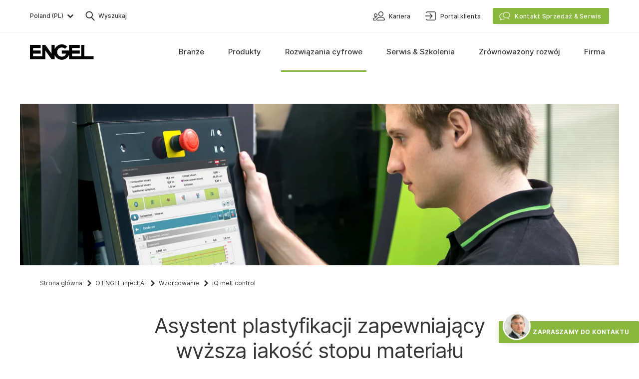

--- FILE ---
content_type: text/html; charset=UTF-8
request_url: https://www.engelglobal.com/pl/pl/rozwiazania-cyfrowe/pobieranie-probek-form-wtryskowych/asystent-plastyfikacji
body_size: 61047
content:

<!DOCTYPE html>
<html lang="pl-PL" class="antialiased scroll-smooth">
    <head>
        <meta charset="UTF-8" />
<meta name="viewport" content="width=device-width, initial-scale=1.0" />
<meta name="author" content="Engel — www.engelglobal.com" />
<meta name="format-detection" content="telephone=no" /> <meta http-equiv="X-UA-Compatible" content="IE=Edge" />
<meta name="generator" content="storyblok" />
<meta name="cms" content="https://www.storyblok.com" />


    <link rel="canonical" href="https://www.engelglobal.com/pl/pl/rozwiazania-cyfrowe/pobieranie-probek-form-wtryskowych/asystent-plastyfikacji" />


<link rel="apple-touch-icon" sizes="180x180" href="/images/favicons/apple-touch-icon.png?v=2">
<link rel="icon" type="image/png" sizes="32x32" href="/images/favicons/favicon-32x32.png?v=2">
<link rel="icon" type="image/png" sizes="16x16" href="/images/favicons/favicon-16x16.png?v=2">
<link rel="manifest" href="/images/favicons/site.webmanifest?v=2" crossorigin="use-credentials">
<link rel="mask-icon" href="/images/favicons/safari-pinned-tab.svg?v=2" color="#78b03d">
<link rel="shortcut icon" href="/images/favicons/favicon.ico?v=2">
<meta name="msapplication-TileColor" content="#78b03d">
<meta name="msapplication-config" content="/images/favicons/browserconfig.xml?v=2">
<meta name="theme-color" content="#ffffff">

<meta name="category" content="pl-pl">


    <style>
        
    </style>

<link rel="stylesheet" href="/styles/main.css?version=193466" media="all" />
                            <title>▷ Asystent plastyfikacji dla produkcji wtryskowej - ENGEL</title>

        <meta name="description" content="Asystent plastyfikacji iQ melt control ✓ Automatycznie zoptymalizowane dozowanie✓ Lepsza jakość detali i stopu materiału✓ Mniej odpadów ➠ Dowiedz się więcej!" />
                    <meta name="navigation_title" content="iQ melt control" />
                <meta property="og:type" content="website" />
        <meta property="og:site_name" content="ENGEL" />
        <meta property="og:title" content="▷ Asystent plastyfikacji dla produkcji wtryskowej - ENGEL" />
        <meta property="og:image" content="https://a.storyblok.com/f/136567/1200x630/4ec3321c84/digitale-loesungen-plastifizierassistent-meta.jpg/m/1200x0" />
        <meta property="og:description" content="Asystent plastyfikacji iQ melt control ✓ Automatycznie zoptymalizowane dozowanie✓ Lepsza jakość detali i stopu materiału✓ Mniej odpadów ➠ Dowiedz się więcej!" />

        <meta name="twitter:card" content="Asystent plastyfikacji iQ melt control ✓ Automatycznie zoptymalizowane dozowanie✓ Lepsza jakość detali i stopu materiału✓ Mniej odpadów ➠ Dowiedz się więcej!" />
        <meta name="twitter:title" content="▷ Asystent plastyfikacji dla produkcji wtryskowej - ENGEL" />
        <meta name="twitter:description" content="Asystent plastyfikacji iQ melt control ✓ Automatycznie zoptymalizowane dozowanie✓ Lepsza jakość detali i stopu materiału✓ Mniej odpadów ➠ Dowiedz się więcej!" />
        <meta name="twitter:image" content="https:https://a.storyblok.com/f/136567/1200x630/4ec3321c84/digitale-loesungen-plastifizierassistent-meta.jpg/m/1200x0" />

        <meta property="algolia:image" content="https://a.storyblok.com/f/136567/1200x630/4ec3321c84/digitale-loesungen-plastifizierassistent-meta.jpg/m/1200x0" />

        
    
    
            
                
                                                <link rel="alternate" href="https://www.engelglobal.com/en/ca/digital-solutions/injection-mold-sampling/plasticizing-assistant" hreflang="en-CA">
                            <link rel="alternate" href="https://www.engelglobal.com/en/us/digital-solutions/injection-mold-sampling/plasticizing-assistant" hreflang="en-US">
                            <link rel="alternate" href="https://www.engelglobal.com/de/digitale-loesungen/abmusterung-von-spritzgiesswerkzeugen/plastifizierassistent" hreflang="de">
                            <link rel="alternate" href="https://www.engelglobal.com/de/at/digitale-loesungen/abmusterung-von-spritzgiesswerkzeugen/plastifizierassistent" hreflang="de-AT">
                            <link rel="alternate" href="https://www.engelglobal.com/de/ch/digitale-loesungen/abmusterung-von-spritzgiesswerkzeugen/plastifizierassistent" hreflang="de-CH">
                            <link rel="alternate" href="https://www.engelglobal.com/de/de/digitale-loesungen/abmusterung-von-spritzgiesswerkzeugen/plastifizierassistent" hreflang="de-DE">
                            <link rel="alternate" href="https://www.engelglobal.com/es/soluciones-digitales/muestreo-de-moldes-de-inyeccion/asistente-de-plastificacion" hreflang="es">
                            <link rel="alternate" href="https://www.engelglobal.com/es/mx/soluciones-digitales/muestreo-de-moldes-de-inyeccion/asistente-de-plastificacion" hreflang="es-MX">
                            <link rel="alternate" href="https://www.engelglobal.com/zh/cn/digital-solutions/injection-mold-sampling/plasticising-assistant" hreflang="zh-CN">
                            <link rel="alternate" href="https://www.engelglobal.com/en/digital-solutions/injection-mould-sampling/plasticising-assistant" hreflang="en">
                            <link rel="alternate" href="https://www.engelglobal.com/en/gb/digital-solutions/injection-mould-sampling/plasticising-assistant" hreflang="en-GB">
                            <link rel="alternate" href="https://www.engelglobal.com/fr/solutions-digitales/echantillonnage-de-moules-a-injection/assistant-de-plastification" hreflang="fr">
                            <link rel="alternate" href="https://www.engelglobal.com/fr/fr/solutions-digitales/echantillonnage-de-moules-a-injection/assistant-de-plastification" hreflang="fr-FR">
                            <link rel="alternate" href="https://www.engelglobal.com/ru/ru/digital-solutions/sampling-of-injection-moulds/plasticising-assistant" hreflang="ru-RU">
                            <link rel="alternate" href="https://www.engelglobal.com/it/it/soluzioni-digitali/campionatura-degli-stampi-a-iniezione/supporto-alla-plastificazione" hreflang="it-IT">
                            <link rel="alternate" href="https://www.engelglobal.com/cs/cz/digitalni-reseni/vstrikovacich-forem/plastikujici-asistent" hreflang="cs-CZ">
                            <link rel="alternate" href="https://www.engelglobal.com/pl/pl/rozwiazania-cyfrowe/pobieranie-probek-form-wtryskowych/asystent-plastyfikacji" hreflang="pl-PL">
                        
    </head>

    <body class="font-sans text-base text-black bg-white">
        <!-- no index start -->
        <!-- Google Tag Manager (noscript) -->
        <noscript>
            <iframe src="https://www.googletagmanager.com/ns.html?id=GTM-M4LVL5V" height="0" width="0" style="display:none;visibility:hidden"></iframe>
        </noscript>
        <noscript>
            <iframe src="https://www.googletagmanager.com/ns.html?id=GTM-M4LVL5V" height="0" width="0" style="display:none;visibility:hidden"></iframe>
        </noscript>
        <!-- End Google Tag Manager (noscript) -->

                    <script type="text/javascript">
                let isChina = false;
            </script>
                <script type="text/javascript">
            const fontcachename = 'engel-fontsDatabase';
        </script>

                <script type="text/javascript">
            /* FONT indexedDB add styles */
            function addStyles(s) {
                const headElement = document.head;
                const styleElement = headElement.querySelector('style');

                if (styleElement) {
                    // Do something with the <style> element
                    styleElement.innerHTML += s;
                } else {
                    const styleTag = document.createElement("style");
                    styleTag.innerHTML = s;
                    headElement.appendChild(styleTag);
                }
            }
        </script>
        
        
        
                    
<div data-vue="Navigation">
    <nav
        ref="navigation"
        id="main-navigation"
        class="fixed top-0 z-50 w-full overflow-hidden bg-white navigation shadow-navigation"
        :class="{
            'navigation--collapsed': isCollapsed,
            'bottom-0 overflow-scroll': isMobileNavigationExpanded && !isServiceContactOpen,
            'overflow-visible': visibleSubNav !== '',
            }"
        v-cloak
        >
                <div class="container justify-between hidden lg:flex" id="main-navigation-header">
            <div class="flex">
                                
                        
<button @click="openLanguageSwitch()"
            class="flex items-center w-full py-3 text-gray-700 lg:w-auto" id="language-switch-btn"
        >
            <span class="pl-2 text-sm font-normal leading-none text-left lg:text-xs lg:font-medium lg:pl-0 grow lg:grow-0">
                        Poland (PL)
            </span>
            <span class="mr-2 lg:mr-0 ml-0.5 text-gray-700 hover:black"><svg xmlns="http://www.w3.org/2000/svg" width="24" height="24" viewBox="0 0 24 24"><path fill="currentColor" d="M7.384 8.753l-1.331 1.331a.35.35 0 000 .495l5.668 5.668a.35.35 0 00.495 0l5.668-5.668a.35.35 0 000-.495l-1.332-1.331-.064-.05a.35.35 0 00-.431.05l-4.089 4.078-4.089-4.079a.35.35 0 00-.495 0z"/></svg></span>
    </button>
                <button @click="openSearch()" class="flex items-center py-4 ml-3">
    <span class="text-gray-700 hover:text-black"><svg xmlns="http://www.w3.org/2000/svg" width="32" height="32" viewBox="0 0 32 32"><path fill="currentColor" d="M13.75 6.5c1.935 0 3.757.755 5.126 2.124A7.203 7.203 0 0121 13.75a7.199 7.199 0 01-1.408 4.295l-.188.244-.098.115 5.044 5.504a.95.95 0 01.095 1.163l-.07.094-.083.086a.948.948 0 01-1.246.033l-.097-.092-5.044-5.502-.118.084a7.182 7.182 0 01-3.418 1.2l-.308.02-.311.006a7.209 7.209 0 01-5.126-2.124A7.203 7.203 0 016.5 13.75c0-1.935.755-3.757 2.124-5.126A7.203 7.203 0 0113.75 6.5zm0 1.9c-2.95 0-5.35 2.4-5.35 5.35 0 2.95 2.4 5.35 5.35 5.35 2.949 0 5.35-2.4 5.35-5.35 0-2.95-2.401-5.35-5.35-5.35z"/></svg></span>
    <span class="text-xs font-medium text-gray-700">Wyszukaj</span>
</button>
            </div>
            <div>
                                <ul class="flex h-full">
                                            
<li class="flex h-full">
    


        
<a  class=" tw-link-small text-sm font-normal py-2 lg:font-medium lg:px-3 lg:text-xs lg:py-0 w-full lg:w-auto " href="/pl/pl/firma/kariera"    data-prevent-inner-obfuscation>
        <span class="mr-1"><svg xmlns="http://www.w3.org/2000/svg" width="32" height="32" viewBox="0 0 32 32"><path fill="currentColor" fill-rule="evenodd" stroke="currentColor" stroke-width=".2" d="M19.5 18c1.88 0 3.492.26 4.794.772 1.077.425 1.947 1.023 2.584 1.776C27.988 21.861 28 23.194 28 23.25c0 .965-.817 1.75-1.821 1.75H12.82c-1.003 0-1.82-.785-1.82-1.75v-.04c.01-.238.106-1.458 1.122-2.662.637-.753 1.507-1.35 2.584-1.776C16.006 18.26 17.62 18 19.5 18zm-9.667 1c.209 0 .415.006.615.017.321.018.568.3.551.63a.589.589 0 01-.613.568 10.32 10.32 0 00-.552-.014c-4.542 0-4.662 2.854-4.665 3.003a.592.592 0 00.583.596H9.25c.322 0 .583.269.583.6 0 .331-.261.6-.583.6l-.002-.001h-3.5c-.964 0-1.749-.808-1.749-1.8 0-.044.01-1.112.773-2.16.441-.605 1.043-1.084 1.788-1.425.891-.408 1.992-.614 3.272-.614zm9.667.167c-2.997 0-5.206.714-6.388 2.063-.859.98-.896 1.982-.898 2.023.002.321.274.58.607.58H26.18c.334 0 .606-.26.607-.58-.002-.04-.04-1.044-.898-2.023-1.182-1.35-3.391-2.063-6.388-2.063zM9.5 11c1.93 0 3.5 1.57 3.5 3.5S11.43 18 9.5 18 6 16.43 6 14.5 7.57 11 9.5 11zM20 7c2.758 0 5 2.242 5 5s-2.242 5-5 5-5-2.242-5-5 2.242-5 5-5zM9.5 12.167A2.336 2.336 0 007.167 14.5 2.336 2.336 0 009.5 16.833a2.336 2.336 0 002.333-2.333A2.336 2.336 0 009.5 12.167zM20 8.25A3.755 3.755 0 0016.25 12 3.755 3.755 0 0020 15.75 3.755 3.755 0 0023.75 12 3.755 3.755 0 0020 8.25z"/></svg></span>
        <span class="mt-px leading-tight">Kariera</span>

        </a>
</li>
                                            
<li class="flex h-full">
    


        
<a  class=" tw-link-small text-sm font-normal py-2 lg:font-medium lg:px-3 lg:text-xs lg:py-0 w-full lg:w-auto " href="https://connect.engelglobal.com" target="_blank"   data-prevent-inner-obfuscation>
        <span class="mr-1"><svg xmlns="http://www.w3.org/2000/svg" width="32" height="32" viewBox="0 0 32 32"><path fill="currentColor" d="M24.363 7c.643 0 1.194.23 1.651.69.457.46.686 1.015.686 1.662v13.296c0 .647-.229 1.201-.686 1.662-.457.46-1.008.69-1.651.69H10.137c-.643 0-1.194-.23-1.651-.69a2.273 2.273 0 01-.686-1.662c0-.478.237-.716.711-.716s.712.238.712.716c0 .272.084.494.254.665.169.17.39.255.66.255h14.226a.89.89 0 00.66-.256c.17-.17.254-.392.254-.664V9.352c0-.272-.084-.494-.254-.664a.89.89 0 00-.66-.256H10.137a.89.89 0 00-.66.256c-.17.17-.254.392-.254.664 0 .478-.238.716-.712.716S7.8 9.83 7.8 9.352c0-.647.229-1.201.686-1.662A2.244 2.244 0 0110.137 7h14.226zm-9.49 13.13l3.245-3.389H6.71c-.473 0-.71-.247-.71-.741s.237-.741.71-.741h11.358l-3.296-3.388c-.338-.353-.338-.706 0-1.06a.673.673 0 01.507-.211.67.67 0 01.507.212l4.26 4.447c.236.247.354.512.354.794 0 .282-.118.547-.355.794l-4.158 4.341a.673.673 0 01-.507.212c-.135 0-.304-.07-.507-.212-.304-.388-.304-.74 0-1.059z"/></svg></span>
        <span class="mt-px leading-tight">Portal klienta</span>

        </a>
</li>
                                        <li
                        class="flex items-center ml-3 js-meta-sales-button"
                        @click="toggleContactOverlay(true)"
                        @keydown.esc="toggleContactOverlay(false)"
                    >
                            


        
<button  id="service-contact" class=" tw-button tw-button-contact w-full lg:w-auto "     data-prevent-inner-obfuscation>
        <span class="mr-2 -ml-1 -mt-px"><svg xmlns="http://www.w3.org/2000/svg" width="24" height="24" viewBox="0 0 24 24"><g fill="currentColor" stroke="currentColor" stroke-width=".3"><path d="M7.014 6.653a.4.4 0 01.15.784c-2.829.537-4.866 2.73-4.866 5.266 0 1.652.863 3.184 2.325 4.205a.4.4 0 01.17.363c-.064.702-.205 1.42-.382 2.017l-.016.053.056-.025a10.12 10.12 0 002.155-1.277l.048-.037a.4.4 0 01.331-.076c.505.11 1.004.167 1.502.167a6.903 6.903 0 002.838-.6.4.4 0 01.328.729 7.701 7.701 0 01-4.644.524l-.01-.002-.003.002a10.838 10.838 0 01-3.106 1.64l-.062.02a.4.4 0 01-.485-.55l.005-.01c.255-.5.507-1.43.62-2.37l.006-.053-.005-.003C2.436 16.267 1.52 14.584 1.5 12.76v-.058c0-2.94 2.327-5.445 5.514-6.05z"/><path d="M15.513 4c-3.848 0-6.986 2.758-6.986 6.188 0 3.43 3.138 6.188 6.986 6.188h.065a7.812 7.812 0 001.657-.192l.055-.013.042.032a10.815 10.815 0 003.202 1.688.4.4 0 00.48-.561l-.01-.02c-.276-.554-.54-1.59-.634-2.606l-.006-.07.008-.007c1.347-1.155 2.128-2.74 2.128-4.439C22.5 6.758 19.361 4 15.513 4zm0 .798c3.429 0 6.189 2.426 6.189 5.39 0 1.52-.732 2.94-2.001 3.959a.4.4 0 00-.149.336l.003.041c.052.788.205 1.606.404 2.271l.009.03-.05-.021a10.116 10.116 0 01-2.285-1.379.4.4 0 00-.35-.074c-.577.15-1.17.227-1.77.227-3.428 0-6.188-2.425-6.188-5.39 0-2.964 2.76-5.39 6.188-5.39z"/></g></svg></span>
        <span class="mt-px leading-tight">Kontakt Sprzedaź &amp; Serwis</span>

        </button>

                    </li>
                </ul>
            </div>
        </div>

                <div class="border-t border-gray-100">
            <div class="container flex items-center justify-between lg:items-stretch">
                                <a class="py-4 navigation__logo lg:py-6 z-10" href="/pl/pl/home">
                    <svg width="128" height="31" viewBox="0 0 128 31" xmlns="http://www.w3.org/2000/svg"><path d="M78.181 20.923c-2.217 5.794-7.829 9.907-14.402 9.907-6.573 0-12.185-4.113-14.403-9.907v8.894h-6.172L30.86 12.329v17.488H0V1.013h21.602v6.172H6.172v5.144h15.43V18.5H6.173v5.145h18.516V1.013h6.172l12.344 17.488V1.013h6.171v8.894C51.594 4.113 57.206 0 63.779 0c4.259 0 8.114 1.727 10.904 4.519l-4.362 4.338a9.233 9.233 0 00-6.542-2.705 9.264 9.264 0 100 18.526 9.268 9.268 0 008.737-6.177h-8.734v-6.172h14.399V1.013h21.603v6.172H84.353v5.144h15.43V18.5H84.354v5.145h18.516V1.013h6.172v22.632h18.506l.011 6.172H78.181v-8.894z" fill="currentColor" fill-rule="evenodd"/></svg>
                </a>

                                <div class="absolute left-0 right-0 flex flex-col main-navigation top-12 lg:inset-auto lg:static lg:block">

                                        <ul class="lg:flex lg:h-full"
                        @mouseleave="mouseLeaveMainNav"
                        @mouseenter="mouseEnterMainNav"
                        >
                        <li
                            class="px-5 mt-4 mb-3 appear-triggered appear-fade-in lg:hidden"
                            :class="{ 'inview': isMobileNavigationExpanded }"
                            @click="toggleContactOverlay(true)"
                        >
                                


        
<button  id="service-contact" class=" tw-button tw-button-contact w-full lg:w-auto "     data-prevent-inner-obfuscation>
        <span class="mr-2 -ml-1 -mt-px"><svg xmlns="http://www.w3.org/2000/svg" width="24" height="24" viewBox="0 0 24 24"><g fill="currentColor" stroke="currentColor" stroke-width=".3"><path d="M7.014 6.653a.4.4 0 01.15.784c-2.829.537-4.866 2.73-4.866 5.266 0 1.652.863 3.184 2.325 4.205a.4.4 0 01.17.363c-.064.702-.205 1.42-.382 2.017l-.016.053.056-.025a10.12 10.12 0 002.155-1.277l.048-.037a.4.4 0 01.331-.076c.505.11 1.004.167 1.502.167a6.903 6.903 0 002.838-.6.4.4 0 01.328.729 7.701 7.701 0 01-4.644.524l-.01-.002-.003.002a10.838 10.838 0 01-3.106 1.64l-.062.02a.4.4 0 01-.485-.55l.005-.01c.255-.5.507-1.43.62-2.37l.006-.053-.005-.003C2.436 16.267 1.52 14.584 1.5 12.76v-.058c0-2.94 2.327-5.445 5.514-6.05z"/><path d="M15.513 4c-3.848 0-6.986 2.758-6.986 6.188 0 3.43 3.138 6.188 6.986 6.188h.065a7.812 7.812 0 001.657-.192l.055-.013.042.032a10.815 10.815 0 003.202 1.688.4.4 0 00.48-.561l-.01-.02c-.276-.554-.54-1.59-.634-2.606l-.006-.07.008-.007c1.347-1.155 2.128-2.74 2.128-4.439C22.5 6.758 19.361 4 15.513 4zm0 .798c3.429 0 6.189 2.426 6.189 5.39 0 1.52-.732 2.94-2.001 3.959a.4.4 0 00-.149.336l.003.041c.052.788.205 1.606.404 2.271l.009.03-.05-.021a10.116 10.116 0 01-2.285-1.379.4.4 0 00-.35-.074c-.577.15-1.17.227-1.77.227-3.428 0-6.188-2.425-6.188-5.39 0-2.964 2.76-5.39 6.188-5.39z"/></g></svg></span>
        <span class="mt-px leading-tight">Kontakt Sprzedaź &amp; Serwis</span>

        </button>

                        </li>
                                                    
<li class="relative block lg:h-full lg:static">
        <a class="hover:cursor-pointer hover:text-black lg:hover:main-navigation-item__link--active flex items-center h-full px-5 lg:px-3 xl:px-4 py-3
            lg:py-0 overflow-hidden font-medium text-gray-700
              main-navigation-item__link appear-triggered appear-fade
                          "
       href="#"
       @mouseover="showSubNav('Branze')"
       @mouseleave="mouseLeaveMainNavItem"
       @click="toggleSubNav('Branze')"
       :class="{
            'main-navigation-item__link--active': isSubNavVisible('Branze'),
            'inview': !isCollapsed || isMobileNavigationExpanded
        }"
    >
        <div
            class="relative main-navigation-item__text text-lg lg:text-navi lg:text-center flex h-full items-center lg:px-1 xl:px-2 pb-0.5 whitespace-nowrap">
            Branże
        </div>
    </a>

        
        <button
            class="absolute top-0 p-3 duration-300 right-4 lg:hidden appear-triggered appear-fade"
            :class="{
                    'rotate-180': isSubNavVisible('Branze'),
                    'inview': isMobileNavigationExpanded
                }"
            @click="toggleSubNav('Branze')"

        ><svg xmlns="http://www.w3.org/2000/svg" width="24" height="24" viewBox="0 0 24 24"><path fill="currentColor" d="M7.384 8.753l-1.331 1.331a.35.35 0 000 .495l5.668 5.668a.35.35 0 00.495 0l5.668-5.668a.35.35 0 000-.495l-1.332-1.331-.064-.05a.35.35 0 00-.431.05l-4.089 4.078-4.089-4.079a.35.35 0 00-.495 0z"/></svg></button>

        <div class="main-navigation-item">
            <Transition name="navi">
                <div class="overflow-hidden lg:absolute lg:inset-x-0 lg:bg-gray-50 lg:shadow-navigation"
                     :class="isSubNavVisible('Branze') ? 'content-visible' : 'content-invisible'"
                     v-show="isSubNavVisible('Branze')"
                     @mouseover="mouseOverSubNav"
                     @mouseleave="mouseLeaveSubNav">
                    <div class="container pb-6 lg:py-8">
                        <ul class="grid grid-cols-1 lg:grid-cols-5 lg:gap-5">

                                                                                    
                                                            
<li class="block h-full">
    <a class="group"
        href="/pl/pl/branze/wtrysk-tworzyw-sztucznych-automotive"                 >
        <div class="relative hidden overflow-hidden lg:block">
            <div class="transition-transform group-hover:scale-105 before:absolute before:inset-0 before:transition-all before:bg-gray-600 before:opacity-10 group-hover:before:opacity-0">
                




<picture class="block ">
    
    <source media="" data-srcset="https://a.storyblok.com/f/136567/660x430/495da1598b/branchen-spritzguss-automotive.jpg/m/220x144"
        srcset="" width="220" height="144">
    <img data-src="https://a.storyblok.com/f/136567/660x430/495da1598b/branchen-spritzguss-automotive.jpg/m/220x144/filters:format(webp)"
                    width="220"
            height="144"
                class="lazyload               "
        alt="Motoryzacja &amp; Mobilność"                    >
</picture>
            </div>
        </div>
        <div class="pt-2 inline-flex lg:pt-3 text-gray-700 lg:text-sm lg:font-medium group-hover:text-black">
            Motoryzacja &amp; Mobilność
                    </div>
    </a>

    </li>
                                                            
<li class="block h-full">
    <a class="group"
        href="/pl/pl/branze/opakowania-z-tworzyw-sztucznych-wtrysk"                 >
        <div class="relative hidden overflow-hidden lg:block">
            <div class="transition-transform group-hover:scale-105 before:absolute before:inset-0 before:transition-all before:bg-gray-600 before:opacity-10 group-hover:before:opacity-0">
                




<picture class="block ">
    
    <source media="" data-srcset="https://a.storyblok.com/f/136567/660x430/12ff96372a/branchen-kunststoffverpackung.jpg/m/220x144"
        srcset="" width="220" height="144">
    <img data-src="https://a.storyblok.com/f/136567/660x430/12ff96372a/branchen-kunststoffverpackung.jpg/m/220x144/filters:format(webp)"
                    width="220"
            height="144"
                class="lazyload               "
        alt="Opakowania"                    >
</picture>
            </div>
        </div>
        <div class="pt-4 inline-flex lg:pt-3 text-gray-700 lg:text-sm lg:font-medium group-hover:text-black">
            Opakowania
                    </div>
    </a>

    </li>
                                                            
<li class="block h-full">
    <a class="group"
        href="/pl/pl/branze/proces-wytryskowy-elektronika"                 >
        <div class="relative hidden overflow-hidden lg:block">
            <div class="transition-transform group-hover:scale-105 before:absolute before:inset-0 before:transition-all before:bg-gray-600 before:opacity-10 group-hover:before:opacity-0">
                




<picture class="block ">
    
    <source media="" data-srcset="https://a.storyblok.com/f/136567/660x430/52ed231eeb/branchen-spritzgussteile-elektronik.jpg/m/220x144"
        srcset="" width="220" height="144">
    <img data-src="https://a.storyblok.com/f/136567/660x430/52ed231eeb/branchen-spritzgussteile-elektronik.jpg/m/220x144/filters:format(webp)"
                    width="220"
            height="144"
                class="lazyload               "
        alt="Elektronika"                    >
</picture>
            </div>
        </div>
        <div class="pt-4 inline-flex lg:pt-3 text-gray-700 lg:text-sm lg:font-medium group-hover:text-black">
            Elektronika
                    </div>
    </a>

    </li>
                                                            
<li class="block h-full">
    <a class="group"
        href="/pl/pl/branze/produkty-technologii-medycznej"                 >
        <div class="relative hidden overflow-hidden lg:block">
            <div class="transition-transform group-hover:scale-105 before:absolute before:inset-0 before:transition-all before:bg-gray-600 before:opacity-10 group-hover:before:opacity-0">
                




<picture class="block ">
    
    <source media="" data-srcset="https://a.storyblok.com/f/136567/660x430/e47000f9b7/branchen-medizintechnik-produkte.jpg/m/220x144"
        srcset="" width="220" height="144">
    <img data-src="https://a.storyblok.com/f/136567/660x430/e47000f9b7/branchen-medizintechnik-produkte.jpg/m/220x144/filters:format(webp)"
                    width="220"
            height="144"
                class="lazyload               "
        alt="Technologia medyczna"                    >
</picture>
            </div>
        </div>
        <div class="pt-4 inline-flex lg:pt-3 text-gray-700 lg:text-sm lg:font-medium group-hover:text-black">
            Technologia medyczna
                    </div>
    </a>

    </li>
                                                            
<li class="block h-full">
    <a class="group"
        href="/pl/pl/branze/wtrysk-techniczny"                 >
        <div class="relative hidden overflow-hidden lg:block">
            <div class="transition-transform group-hover:scale-105 before:absolute before:inset-0 before:transition-all before:bg-gray-600 before:opacity-10 group-hover:before:opacity-0">
                




<picture class="block ">
    
    <source media="" data-srcset="https://a.storyblok.com/f/136567/660x430/3a951a9ea2/branchen-technischer-spritzguss.jpg/m/220x144"
        srcset="" width="220" height="144">
    <img data-src="https://a.storyblok.com/f/136567/660x430/3a951a9ea2/branchen-technischer-spritzguss.jpg/m/220x144/filters:format(webp)"
                    width="220"
            height="144"
                class="lazyload               "
        alt="Wtrysk techniczny"                    >
</picture>
            </div>
        </div>
        <div class="pt-4 inline-flex lg:pt-3 text-gray-700 lg:text-sm lg:font-medium group-hover:text-black">
            Wtrysk techniczny
                    </div>
    </a>

    </li>
                                                    </ul>
                    </div>
                </div>
            </Transition>
        </div>
    </li>
                                                    
<li class="relative block lg:h-full lg:static">
        <a class="hover:cursor-pointer hover:text-black lg:hover:main-navigation-item__link--active flex items-center h-full px-5 lg:px-3 xl:px-4 py-3
            lg:py-0 overflow-hidden font-medium text-gray-700
              main-navigation-item__link appear-triggered appear-fade
                          "
       href="#"
       @mouseover="showSubNav('Produkty')"
       @mouseleave="mouseLeaveMainNavItem"
       @click="toggleSubNav('Produkty')"
       :class="{
            'main-navigation-item__link--active': isSubNavVisible('Produkty'),
            'inview': !isCollapsed || isMobileNavigationExpanded
        }"
    >
        <div
            class="relative main-navigation-item__text text-lg lg:text-navi lg:text-center flex h-full items-center lg:px-1 xl:px-2 pb-0.5 whitespace-nowrap">
            Produkty
        </div>
    </a>

        
        <button
            class="absolute top-0 p-3 duration-300 right-4 lg:hidden appear-triggered appear-fade"
            :class="{
                    'rotate-180': isSubNavVisible('Produkty'),
                    'inview': isMobileNavigationExpanded
                }"
            @click="toggleSubNav('Produkty')"

        ><svg xmlns="http://www.w3.org/2000/svg" width="24" height="24" viewBox="0 0 24 24"><path fill="currentColor" d="M7.384 8.753l-1.331 1.331a.35.35 0 000 .495l5.668 5.668a.35.35 0 00.495 0l5.668-5.668a.35.35 0 000-.495l-1.332-1.331-.064-.05a.35.35 0 00-.431.05l-4.089 4.078-4.089-4.079a.35.35 0 00-.495 0z"/></svg></button>

        <div class="main-navigation-item">
            <Transition name="navi">
                <div class="overflow-hidden lg:absolute lg:inset-x-0 lg:bg-gray-50 lg:shadow-navigation"
                     :class="isSubNavVisible('Produkty') ? 'content-visible' : 'content-invisible'"
                     v-show="isSubNavVisible('Produkty')"
                     @mouseover="mouseOverSubNav"
                     @mouseleave="mouseLeaveSubNav">
                    <div class="container pb-6 lg:py-8">
                        <ul class="grid grid-cols-1 lg:grid-cols-5 lg:gap-5">

                                                                                                                                                        <li></li>
                                                                    <li></li>
                                                            
                                                            
<li class="block h-full">
    <a class="group"
        href="/pl/pl/produkty/wtryskarki"                 >
        <div class="relative hidden overflow-hidden lg:block">
            <div class="transition-transform group-hover:scale-105 before:absolute before:inset-0 before:transition-all before:bg-gray-600 before:opacity-10 group-hover:before:opacity-0">
                




<picture class="block ">
    
    <source media="" data-srcset="https://a.storyblok.com/f/136567/660x430/0f1187eba4/produkte-spritzgiessmaschinen.jpg/m/220x144"
        srcset="" width="220" height="144">
    <img data-src="https://a.storyblok.com/f/136567/660x430/0f1187eba4/produkte-spritzgiessmaschinen.jpg/m/220x144/filters:format(webp)"
                    width="220"
            height="144"
                class="lazyload               "
        alt="Wtryskarki"                    >
</picture>
            </div>
        </div>
        <div class="pt-2 inline-flex lg:pt-3 text-gray-700 lg:text-sm lg:font-medium group-hover:text-black">
            Wtryskarki
                    </div>
    </a>

            <ul>
                            
<li class="block h-full">
    <a class="inline-flex pt-4 pb-1 pl-5 text-sm text-gray-600 transition-colors lg:pt-2 lg:pl-0 lg:pb-0 font-regular lg:font-medium hover:text-black"
        href="/pl/pl/produkty/kup-wtryskarke-magazynowa"                 >
        Maszyny magazynowe
            </a>
</li>
                            
<li class="block h-full">
    <a class="inline-flex pt-4 pb-1 pl-5 text-sm text-gray-600 transition-colors lg:pt-2 lg:pl-0 lg:pb-0 font-regular lg:font-medium hover:text-black"
        href="/pl/pl/produkty/uzywane-wtryskarki"                 >
        Maszyny używane
            </a>
</li>
                    </ul>
    </li>
                                                            
<li class="block h-full">
    <a class="group"
        href="/pl/pl/produkty/automatyzacja-procesu-wtrysku"                 >
        <div class="relative hidden overflow-hidden lg:block">
            <div class="transition-transform group-hover:scale-105 before:absolute before:inset-0 before:transition-all before:bg-gray-600 before:opacity-10 group-hover:before:opacity-0">
                




<picture class="block ">
    
    <source media="" data-srcset="https://a.storyblok.com/f/136567/660x430/3bf2bf71f5/produkte-automation-spritzguss.jpg/m/220x144"
        srcset="" width="220" height="144">
    <img data-src="https://a.storyblok.com/f/136567/660x430/3bf2bf71f5/produkte-automation-spritzguss.jpg/m/220x144/filters:format(webp)"
                    width="220"
            height="144"
                class="lazyload               "
        alt="Automatyzacja"                    >
</picture>
            </div>
        </div>
        <div class="pt-4 inline-flex lg:pt-3 text-gray-700 lg:text-sm lg:font-medium group-hover:text-black">
            Automatyzacja
                    </div>
    </a>

    </li>
                                                            
<li class="block h-full">
    <a class="group"
        href="/pl/pl/produkty/procesy-formowania-wtryskowego"                 >
        <div class="relative hidden overflow-hidden lg:block">
            <div class="transition-transform group-hover:scale-105 before:absolute before:inset-0 before:transition-all before:bg-gray-600 before:opacity-10 group-hover:before:opacity-0">
                




<picture class="block ">
    
    <source media="" data-srcset="https://a.storyblok.com/f/136567/660x430/11bbbbf9d4/produkte-folienhinterspritzen-spritzgussverfahren.jpg/m/220x144"
        srcset="" width="220" height="144">
    <img data-src="https://a.storyblok.com/f/136567/660x430/11bbbbf9d4/produkte-folienhinterspritzen-spritzgussverfahren.jpg/m/220x144/filters:format(webp)"
                    width="220"
            height="144"
                class="lazyload               "
        alt="Procesy formowania wtryskowego"                    >
</picture>
            </div>
        </div>
        <div class="pt-4 inline-flex lg:pt-3 text-gray-700 lg:text-sm lg:font-medium group-hover:text-black">
            Procesy formowania wtryskowego
                    </div>
    </a>

    </li>
                                                    </ul>
                    </div>
                </div>
            </Transition>
        </div>
    </li>
                                                    
<li class="relative block lg:h-full lg:static">
        <a class="hover:cursor-pointer hover:text-black lg:hover:main-navigation-item__link--active flex items-center h-full px-5 lg:px-3 xl:px-4 py-3
            lg:py-0 overflow-hidden font-medium text-gray-700
              main-navigation-item__link appear-triggered appear-fade
                          main-navigation-item__link--active"
       href="#"
       @mouseover="showSubNav('Rozwiazania-cyfrowe')"
       @mouseleave="mouseLeaveMainNavItem"
       @click="toggleSubNav('Rozwiazania-cyfrowe')"
       :class="{
            'main-navigation-item__link--active': isSubNavVisible('Rozwiazania-cyfrowe'),
            'inview': !isCollapsed || isMobileNavigationExpanded
        }"
    >
        <div
            class="relative main-navigation-item__text text-lg lg:text-navi lg:text-center flex h-full items-center lg:px-1 xl:px-2 pb-0.5 whitespace-nowrap">
            Rozwiązania cyfrowe
        </div>
    </a>

        
        <button
            class="absolute top-0 p-3 duration-300 right-4 lg:hidden appear-triggered appear-fade"
            :class="{
                    'rotate-180': isSubNavVisible('Rozwiazania-cyfrowe'),
                    'inview': isMobileNavigationExpanded
                }"
            @click="toggleSubNav('Rozwiazania-cyfrowe')"

        ><svg xmlns="http://www.w3.org/2000/svg" width="24" height="24" viewBox="0 0 24 24"><path fill="currentColor" d="M7.384 8.753l-1.331 1.331a.35.35 0 000 .495l5.668 5.668a.35.35 0 00.495 0l5.668-5.668a.35.35 0 000-.495l-1.332-1.331-.064-.05a.35.35 0 00-.431.05l-4.089 4.078-4.089-4.079a.35.35 0 00-.495 0z"/></svg></button>

        <div class="main-navigation-item">
            <Transition name="navi">
                <div class="overflow-hidden lg:absolute lg:inset-x-0 lg:bg-gray-50 lg:shadow-navigation"
                     :class="isSubNavVisible('Rozwiazania-cyfrowe') ? 'content-visible' : 'content-invisible'"
                     v-show="isSubNavVisible('Rozwiazania-cyfrowe')"
                     @mouseover="mouseOverSubNav"
                     @mouseleave="mouseLeaveSubNav">
                    <div class="container pb-6 lg:py-8">
                        <ul class="grid grid-cols-1 lg:grid-cols-5 lg:gap-5">

                                                                                    
                                                            
<li class="block h-full">
    <a class="group"
        href="/pl/pl/rozwiazania-cyfrowe"                 >
        <div class="relative hidden overflow-hidden lg:block">
            <div class="transition-transform group-hover:scale-105 before:absolute before:inset-0 before:transition-all before:bg-gray-600 before:opacity-10 group-hover:before:opacity-0">
                




<picture class="block ">
    
    <source media="" data-srcset="https://a.storyblok.com/f/136567/2480x1817/d667cd0d32/digital-solutions.jpg/m/220x144"
        srcset="" width="220" height="144">
    <img data-src="https://a.storyblok.com/f/136567/2480x1817/d667cd0d32/digital-solutions.jpg/m/220x144/filters:format(webp)"
                    width="220"
            height="144"
                class="lazyload               "
        alt="O ENGEL inject AI"                    >
</picture>
            </div>
        </div>
        <div class="pt-2 inline-flex lg:pt-3 text-gray-700 lg:text-sm lg:font-medium group-hover:text-black">
            O ENGEL inject AI
                    </div>
    </a>

            <ul>
                            
<li class="block h-full">
    <a class="inline-flex pt-4 pb-1 pl-5 text-sm text-gray-600 transition-colors lg:pt-2 lg:pl-0 lg:pb-0 font-regular lg:font-medium hover:text-black"
        href="/pl/pl/rozwiazania-cyfrowe/e-connect-portal"                 >
        Portal klienta e-connect
            </a>
</li>
                    </ul>
    </li>
                                                            
<li class="block h-full">
    <a class="group"
        href="/pl/pl/rozwiazania-cyfrowe/projektowanie-detali-z-tworzyw-sztucznych"                 >
        <div class="relative hidden overflow-hidden lg:block">
            <div class="transition-transform group-hover:scale-105 before:absolute before:inset-0 before:transition-all before:bg-gray-600 before:opacity-10 group-hover:before:opacity-0">
                




<picture class="block ">
    
    <source media="" data-srcset="https://a.storyblok.com/f/136567/3543x2676/0cea619580/digitale-loesungen-kunststoffkonstruktion.jpg/m/220x144"
        srcset="" width="220" height="144">
    <img data-src="https://a.storyblok.com/f/136567/3543x2676/0cea619580/digitale-loesungen-kunststoffkonstruktion.jpg/m/220x144/filters:format(webp)"
                    width="220"
            height="144"
                class="lazyload               "
        alt="Design"                    >
</picture>
            </div>
        </div>
        <div class="pt-4 inline-flex lg:pt-3 text-gray-700 lg:text-sm lg:font-medium group-hover:text-black">
            Design
                    </div>
    </a>

    </li>
                                                            
<li class="block h-full">
    <a class="group"
        href="/pl/pl/rozwiazania-cyfrowe/pobieranie-probek-form-wtryskowych"                 >
        <div class="relative hidden overflow-hidden lg:block">
            <div class="transition-transform group-hover:scale-105 before:absolute before:inset-0 before:transition-all before:bg-gray-600 before:opacity-10 group-hover:before:opacity-0">
                




<picture class="block ">
    
    <source media="" data-srcset="https://a.storyblok.com/f/136567/3543x2362/dff1abe554/digitale-loesungen-abmusterung-von-spritzgiesswerkzeugen.jpg/m/220x144"
        srcset="" width="220" height="144">
    <img data-src="https://a.storyblok.com/f/136567/3543x2362/dff1abe554/digitale-loesungen-abmusterung-von-spritzgiesswerkzeugen.jpg/m/220x144/filters:format(webp)"
                    width="220"
            height="144"
                class="lazyload               "
        alt="Wzorcowanie"                    >
</picture>
            </div>
        </div>
        <div class="pt-4 inline-flex lg:pt-3 text-gray-700 lg:text-sm lg:font-medium group-hover:text-black">
            Wzorcowanie
                    </div>
    </a>

    </li>
                                                            
<li class="block h-full">
    <a class="group"
        href="/pl/pl/rozwiazania-cyfrowe/cyfrowa-produkcja-form-wtryskowych"                 >
        <div class="relative hidden overflow-hidden lg:block">
            <div class="transition-transform group-hover:scale-105 before:absolute before:inset-0 before:transition-all before:bg-gray-600 before:opacity-10 group-hover:before:opacity-0">
                




<picture class="block ">
    
    <source media="" data-srcset="https://a.storyblok.com/f/136567/3543x2686/793999089d/digitale-loesungen-spritzgussfertigung.jpg/m/220x144"
        srcset="" width="220" height="144">
    <img data-src="https://a.storyblok.com/f/136567/3543x2686/793999089d/digitale-loesungen-spritzgussfertigung.jpg/m/220x144/filters:format(webp)"
                    width="220"
            height="144"
                class="lazyload               "
        alt="Produkcja"                    >
</picture>
            </div>
        </div>
        <div class="pt-4 inline-flex lg:pt-3 text-gray-700 lg:text-sm lg:font-medium group-hover:text-black">
            Produkcja
                    </div>
    </a>

    </li>
                                                            
<li class="block h-full">
    <a class="group"
        href="/pl/pl/rozwiazania-cyfrowe/cyfrowe-rozwiazania-serwisowe"                 >
        <div class="relative hidden overflow-hidden lg:block">
            <div class="transition-transform group-hover:scale-105 before:absolute before:inset-0 before:transition-all before:bg-gray-600 before:opacity-10 group-hover:before:opacity-0">
                




<picture class="block ">
    
    <source media="" data-srcset="https://a.storyblok.com/f/136567/3543x3339/4a649d53b4/digitale-loesungen-wartung-service.jpg/m/220x144"
        srcset="" width="220" height="144">
    <img data-src="https://a.storyblok.com/f/136567/3543x3339/4a649d53b4/digitale-loesungen-wartung-service.jpg/m/220x144/filters:format(webp)"
                    width="220"
            height="144"
                class="lazyload               "
        alt="Konserwacja &amp; Serwis"                    >
</picture>
            </div>
        </div>
        <div class="pt-4 inline-flex lg:pt-3 text-gray-700 lg:text-sm lg:font-medium group-hover:text-black">
            Konserwacja &amp; Serwis
                    </div>
    </a>

    </li>
                                                    </ul>
                    </div>
                </div>
            </Transition>
        </div>
    </li>
                                                    
<li class="relative block lg:h-full lg:static">
        <a class="hover:cursor-pointer hover:text-black lg:hover:main-navigation-item__link--active flex items-center h-full px-5 lg:px-3 xl:px-4 py-3
            lg:py-0 overflow-hidden font-medium text-gray-700
              main-navigation-item__link appear-triggered appear-fade
                          "
       href="#"
       @mouseover="showSubNav('Serwis-Szkolenia')"
       @mouseleave="mouseLeaveMainNavItem"
       @click="toggleSubNav('Serwis-Szkolenia')"
       :class="{
            'main-navigation-item__link--active': isSubNavVisible('Serwis-Szkolenia'),
            'inview': !isCollapsed || isMobileNavigationExpanded
        }"
    >
        <div
            class="relative main-navigation-item__text text-lg lg:text-navi lg:text-center flex h-full items-center lg:px-1 xl:px-2 pb-0.5 whitespace-nowrap">
            Serwis &amp; Szkolenia
        </div>
    </a>

        
        <button
            class="absolute top-0 p-3 duration-300 right-4 lg:hidden appear-triggered appear-fade"
            :class="{
                    'rotate-180': isSubNavVisible('Serwis-Szkolenia'),
                    'inview': isMobileNavigationExpanded
                }"
            @click="toggleSubNav('Serwis-Szkolenia')"

        ><svg xmlns="http://www.w3.org/2000/svg" width="24" height="24" viewBox="0 0 24 24"><path fill="currentColor" d="M7.384 8.753l-1.331 1.331a.35.35 0 000 .495l5.668 5.668a.35.35 0 00.495 0l5.668-5.668a.35.35 0 000-.495l-1.332-1.331-.064-.05a.35.35 0 00-.431.05l-4.089 4.078-4.089-4.079a.35.35 0 00-.495 0z"/></svg></button>

        <div class="main-navigation-item">
            <Transition name="navi">
                <div class="overflow-hidden lg:absolute lg:inset-x-0 lg:bg-gray-50 lg:shadow-navigation"
                     :class="isSubNavVisible('Serwis-Szkolenia') ? 'content-visible' : 'content-invisible'"
                     v-show="isSubNavVisible('Serwis-Szkolenia')"
                     @mouseover="mouseOverSubNav"
                     @mouseleave="mouseLeaveSubNav">
                    <div class="container pb-6 lg:py-8">
                        <ul class="grid grid-cols-1 lg:grid-cols-5 lg:gap-5">

                                                                                    
                                                            
<li class="block h-full">
    <a class="group"
        href="/pl/pl/serwis-wtryskarek-engel"                 >
        <div class="relative hidden overflow-hidden lg:block">
            <div class="transition-transform group-hover:scale-105 before:absolute before:inset-0 before:transition-all before:bg-gray-600 before:opacity-10 group-hover:before:opacity-0">
                




<picture class="block ">
    
    <source media="" data-srcset="https://a.storyblok.com/f/136567/660x430/0fe0f2e81f/service-engel.jpg/m/220x144"
        srcset="" width="220" height="144">
    <img data-src="https://a.storyblok.com/f/136567/660x430/0fe0f2e81f/service-engel.jpg/m/220x144/filters:format(webp)"
                    width="220"
            height="144"
                class="lazyload               "
        alt="O serwisie ENGEL"                    >
</picture>
            </div>
        </div>
        <div class="pt-2 inline-flex lg:pt-3 text-gray-700 lg:text-sm lg:font-medium group-hover:text-black">
            O serwisie ENGEL
                    </div>
    </a>

            <ul>
                            
<li class="block h-full">
    <a class="inline-flex pt-4 pb-1 pl-5 text-sm text-gray-600 transition-colors lg:pt-2 lg:pl-0 lg:pb-0 font-regular lg:font-medium hover:text-black"
        href="#servicecontact"         target="_blank"        >
        Kontakt do Serwisu
            </a>
</li>
                    </ul>
    </li>
                                                            
<li class="block h-full">
    <a class="group"
        href="/pl/pl/serwis-wtryskarek-engel/obsluga-klienta-konserwacja-wtryskarek"                 >
        <div class="relative hidden overflow-hidden lg:block">
            <div class="transition-transform group-hover:scale-105 before:absolute before:inset-0 before:transition-all before:bg-gray-600 before:opacity-10 group-hover:before:opacity-0">
                




<picture class="block ">
    
    <source media="" data-srcset="https://a.storyblok.com/f/136567/660x430/7ce3aba58f/service-spritzgiessmaschinen.jpg/m/220x144"
        srcset="" width="220" height="144">
    <img data-src="https://a.storyblok.com/f/136567/660x430/7ce3aba58f/service-spritzgiessmaschinen.jpg/m/220x144/filters:format(webp)"
                    width="220"
            height="144"
                class="lazyload               "
        alt="Obsługa klienta &amp; Konserwacja"                    >
</picture>
            </div>
        </div>
        <div class="pt-4 inline-flex lg:pt-3 text-gray-700 lg:text-sm lg:font-medium group-hover:text-black">
            Obsługa klienta &amp; Konserwacja
                    </div>
    </a>

    </li>
                                                            
<li class="block h-full">
    <a class="group"
        href="/pl/pl/serwis-wtryskarek-engel/szkolenie-z-zakresu-formowania-wtryskowego"                 >
        <div class="relative hidden overflow-hidden lg:block">
            <div class="transition-transform group-hover:scale-105 before:absolute before:inset-0 before:transition-all before:bg-gray-600 before:opacity-10 group-hover:before:opacity-0">
                




<picture class="block ">
    
    <source media="" data-srcset="https://a.storyblok.com/f/136567/440x288/ac1ebdfd16/service-trainings.jpg/m/220x144"
        srcset="" width="220" height="144">
    <img data-src="https://a.storyblok.com/f/136567/440x288/ac1ebdfd16/service-trainings.jpg/m/220x144/filters:format(webp)"
                    width="220"
            height="144"
                class="lazyload               "
        alt="Szkolenia"                    >
</picture>
            </div>
        </div>
        <div class="pt-4 inline-flex lg:pt-3 text-gray-700 lg:text-sm lg:font-medium group-hover:text-black">
            Szkolenia
                    </div>
    </a>

    </li>
                                                            
<li class="block h-full">
    <a class="group"
        href="/pl/pl/serwis-wtryskarek-engel/optymalizacja-procesu-wtrysku"                 >
        <div class="relative hidden overflow-hidden lg:block">
            <div class="transition-transform group-hover:scale-105 before:absolute before:inset-0 before:transition-all before:bg-gray-600 before:opacity-10 group-hover:before:opacity-0">
                




<picture class="block ">
    
    <source media="" data-srcset="https://a.storyblok.com/f/136567/660x430/c82f5ee64e/service-optimierung-spritzgiessprozesse.jpg/m/220x144"
        srcset="" width="220" height="144">
    <img data-src="https://a.storyblok.com/f/136567/660x430/c82f5ee64e/service-optimierung-spritzgiessprozesse.jpg/m/220x144/filters:format(webp)"
                    width="220"
            height="144"
                class="lazyload               "
        alt="Optymalizacja procesu"                    >
</picture>
            </div>
        </div>
        <div class="pt-4 inline-flex lg:pt-3 text-gray-700 lg:text-sm lg:font-medium group-hover:text-black">
            Optymalizacja procesu
                    </div>
    </a>

    </li>
                                                            
<li class="block h-full">
    <a class="group"
        href="/pl/pl/serwis-wtryskarek-engel/retrofity-maszyny-wtryskiwanie"                 >
        <div class="relative hidden overflow-hidden lg:block">
            <div class="transition-transform group-hover:scale-105 before:absolute before:inset-0 before:transition-all before:bg-gray-600 before:opacity-10 group-hover:before:opacity-0">
                




<picture class="block ">
    
    <source media="" data-srcset="https://a.storyblok.com/f/136567/660x430/deec6ed386/service-retrofit-maschine.jpg/m/220x144"
        srcset="" width="220" height="144">
    <img data-src="https://a.storyblok.com/f/136567/660x430/deec6ed386/service-retrofit-maschine.jpg/m/220x144/filters:format(webp)"
                    width="220"
            height="144"
                class="lazyload               "
        alt="Modernizacje"                    >
</picture>
            </div>
        </div>
        <div class="pt-4 inline-flex lg:pt-3 text-gray-700 lg:text-sm lg:font-medium group-hover:text-black">
            Modernizacje
                    </div>
    </a>

    </li>
                                                    </ul>
                    </div>
                </div>
            </Transition>
        </div>
    </li>
                                                    
<li class="relative block lg:h-full lg:static">
        <a class="hover:cursor-pointer hover:text-black lg:hover:main-navigation-item__link--active flex items-center h-full px-5 lg:px-3 xl:px-4 py-3
            lg:py-0 overflow-hidden font-medium text-gray-700
              main-navigation-item__link appear-triggered appear-fade
                          "
       href="#"
       @mouseover="showSubNav('Zrownowazony-rozwoj')"
       @mouseleave="mouseLeaveMainNavItem"
       @click="toggleSubNav('Zrownowazony-rozwoj')"
       :class="{
            'main-navigation-item__link--active': isSubNavVisible('Zrownowazony-rozwoj'),
            'inview': !isCollapsed || isMobileNavigationExpanded
        }"
    >
        <div
            class="relative main-navigation-item__text text-lg lg:text-navi lg:text-center flex h-full items-center lg:px-1 xl:px-2 pb-0.5 whitespace-nowrap">
            Zrównoważony rozwój
        </div>
    </a>

        
        <button
            class="absolute top-0 p-3 duration-300 right-4 lg:hidden appear-triggered appear-fade"
            :class="{
                    'rotate-180': isSubNavVisible('Zrownowazony-rozwoj'),
                    'inview': isMobileNavigationExpanded
                }"
            @click="toggleSubNav('Zrownowazony-rozwoj')"

        ><svg xmlns="http://www.w3.org/2000/svg" width="24" height="24" viewBox="0 0 24 24"><path fill="currentColor" d="M7.384 8.753l-1.331 1.331a.35.35 0 000 .495l5.668 5.668a.35.35 0 00.495 0l5.668-5.668a.35.35 0 000-.495l-1.332-1.331-.064-.05a.35.35 0 00-.431.05l-4.089 4.078-4.089-4.079a.35.35 0 00-.495 0z"/></svg></button>

        <div class="main-navigation-item">
            <Transition name="navi">
                <div class="overflow-hidden lg:absolute lg:inset-x-0 lg:bg-gray-50 lg:shadow-navigation"
                     :class="isSubNavVisible('Zrownowazony-rozwoj') ? 'content-visible' : 'content-invisible'"
                     v-show="isSubNavVisible('Zrownowazony-rozwoj')"
                     @mouseover="mouseOverSubNav"
                     @mouseleave="mouseLeaveSubNav">
                    <div class="container pb-6 lg:py-8">
                        <ul class="grid grid-cols-1 lg:grid-cols-5 lg:gap-5">

                                                                                                                                                        <li></li>
                                                                    <li></li>
                                                                    <li></li>
                                                            
                                                            
<li class="block h-full">
    <a class="group"
        href="/pl/pl/zrownowazony-rozwoj-plastik"                 >
        <div class="relative hidden overflow-hidden lg:block">
            <div class="transition-transform group-hover:scale-105 before:absolute before:inset-0 before:transition-all before:bg-gray-600 before:opacity-10 group-hover:before:opacity-0">
                




<picture class="block ">
    
    <source media="" data-srcset="https://a.storyblok.com/f/136567/3543x2362/3dc37c8b8a/produkte-anwendung-spritzgussverfahren.jpg/m/220x144"
        srcset="" width="220" height="144">
    <img data-src="https://a.storyblok.com/f/136567/3543x2362/3dc37c8b8a/produkte-anwendung-spritzgussverfahren.jpg/m/220x144/filters:format(webp)"
                    width="220"
            height="144"
                class="lazyload               "
        alt="O zrównoważonym rozwoju ENGEL"                    >
</picture>
            </div>
        </div>
        <div class="pt-2 inline-flex lg:pt-3 text-gray-700 lg:text-sm lg:font-medium group-hover:text-black">
            O zrównoważonym rozwoju ENGEL
                    </div>
    </a>

    </li>
                                                            
<li class="block h-full">
    <a class="group"
        href="/pl/pl/zrownowazony-rozwoj-plastik/gospodarka-obiegu-zamknietego-recykling-tworzyw-sztucznych"                 >
        <div class="relative hidden overflow-hidden lg:block">
            <div class="transition-transform group-hover:scale-105 before:absolute before:inset-0 before:transition-all before:bg-gray-600 before:opacity-10 group-hover:before:opacity-0">
                




<picture class="block ">
    
    <source media="" data-srcset="https://a.storyblok.com/f/136567/812x455/0fd5974e06/nachhaltigkeit-circular-economy.png/m/220x144"
        srcset="" width="220" height="144">
    <img data-src="https://a.storyblok.com/f/136567/812x455/0fd5974e06/nachhaltigkeit-circular-economy.png/m/220x144/filters:format(webp)"
                    width="220"
            height="144"
                class="lazyload               "
        alt="Gospodarka obiegu zamkniętego"                    >
</picture>
            </div>
        </div>
        <div class="pt-4 inline-flex lg:pt-3 text-gray-700 lg:text-sm lg:font-medium group-hover:text-black">
            Gospodarka obiegu zamkniętego
                    </div>
    </a>

    </li>
                                                    </ul>
                    </div>
                </div>
            </Transition>
        </div>
    </li>
                                                    
<li class="relative block lg:h-full lg:static">
        <a class="hover:cursor-pointer hover:text-black lg:hover:main-navigation-item__link--active flex items-center h-full px-5 lg:px-3 xl:px-4 py-3
            lg:py-0 overflow-hidden font-medium text-gray-700
              main-navigation-item__link appear-triggered appear-fade
            lg:pr-0 xl:pr-0              "
       href="#"
       @mouseover="showSubNav('Firma')"
       @mouseleave="mouseLeaveMainNavItem"
       @click="toggleSubNav('Firma')"
       :class="{
            'main-navigation-item__link--active': isSubNavVisible('Firma'),
            'inview': !isCollapsed || isMobileNavigationExpanded
        }"
    >
        <div
            class="relative main-navigation-item__text text-lg lg:text-navi lg:text-center flex h-full items-center lg:px-1 xl:px-2 pb-0.5 whitespace-nowrap">
            Firma
        </div>
    </a>

        
        <button
            class="absolute top-0 p-3 duration-300 right-4 lg:hidden appear-triggered appear-fade"
            :class="{
                    'rotate-180': isSubNavVisible('Firma'),
                    'inview': isMobileNavigationExpanded
                }"
            @click="toggleSubNav('Firma')"

        ><svg xmlns="http://www.w3.org/2000/svg" width="24" height="24" viewBox="0 0 24 24"><path fill="currentColor" d="M7.384 8.753l-1.331 1.331a.35.35 0 000 .495l5.668 5.668a.35.35 0 00.495 0l5.668-5.668a.35.35 0 000-.495l-1.332-1.331-.064-.05a.35.35 0 00-.431.05l-4.089 4.078-4.089-4.079a.35.35 0 00-.495 0z"/></svg></button>

        <div class="main-navigation-item">
            <Transition name="navi">
                <div class="overflow-hidden lg:absolute lg:inset-x-0 lg:bg-gray-50 lg:shadow-navigation"
                     :class="isSubNavVisible('Firma') ? 'content-visible' : 'content-invisible'"
                     v-show="isSubNavVisible('Firma')"
                     @mouseover="mouseOverSubNav"
                     @mouseleave="mouseLeaveSubNav">
                    <div class="container pb-6 lg:py-8">
                        <ul class="grid grid-cols-1 lg:grid-cols-5 lg:gap-5">

                                                                                    
                                                            
<li class="block h-full">
    <a class="group"
        href="/pl/pl/firma/engel-formowanie-wtryskowe"                 >
        <div class="relative hidden overflow-hidden lg:block">
            <div class="transition-transform group-hover:scale-105 before:absolute before:inset-0 before:transition-all before:bg-gray-600 before:opacity-10 group-hover:before:opacity-0">
                




<picture class="block ">
    
    <source media="" data-srcset="https://a.storyblok.com/f/136567/660x430/b470e4e49b/unternehmen-produktionshalle-schwertberg.jpg/m/220x144"
        srcset="" width="220" height="144">
    <img data-src="https://a.storyblok.com/f/136567/660x430/b470e4e49b/unternehmen-produktionshalle-schwertberg.jpg/m/220x144/filters:format(webp)"
                    width="220"
            height="144"
                class="lazyload               "
        alt="O nas"                    >
</picture>
            </div>
        </div>
        <div class="pt-2 inline-flex lg:pt-3 text-gray-700 lg:text-sm lg:font-medium group-hover:text-black">
            O nas
                    </div>
    </a>

            <ul>
                            
<li class="block h-full">
    <a class="inline-flex pt-4 pb-1 pl-5 text-sm text-gray-600 transition-colors lg:pt-2 lg:pl-0 lg:pb-0 font-regular lg:font-medium hover:text-black"
        href="/pl/pl/firma/engel-formowanie-wtryskowe/zarzadzanie-jakoscia"                 >
        Zarządzanie jakością
            </a>
</li>
                    </ul>
    </li>
                                                            
<li class="block h-full">
    <a class="group"
        href="/pl/pl/firma/lokalizacje"                 >
        <div class="relative hidden overflow-hidden lg:block">
            <div class="transition-transform group-hover:scale-105 before:absolute before:inset-0 before:transition-all before:bg-gray-600 before:opacity-10 group-hover:before:opacity-0">
                




<picture class="block ">
    
    <source media="" data-srcset="https://a.storyblok.com/f/136567/3331x1530/f2ad4b59de/unternehmen-standorte.jpg/m/220x144"
        srcset="" width="220" height="144">
    <img data-src="https://a.storyblok.com/f/136567/3331x1530/f2ad4b59de/unternehmen-standorte.jpg/m/220x144/filters:format(webp)"
                    width="220"
            height="144"
                class="lazyload               "
        alt="Lokalizacje"                    >
</picture>
            </div>
        </div>
        <div class="pt-4 inline-flex lg:pt-3 text-gray-700 lg:text-sm lg:font-medium group-hover:text-black">
            Lokalizacje
                    </div>
    </a>

    </li>
                                                            
<li class="block h-full">
    <a class="group"
        href="/pl/pl/firma/zgodnosc-z-przepisami-i-ochrona-danych"                 >
        <div class="relative hidden overflow-hidden lg:block">
            <div class="transition-transform group-hover:scale-105 before:absolute before:inset-0 before:transition-all before:bg-gray-600 before:opacity-10 group-hover:before:opacity-0">
                




<picture class="block ">
    
    <source media="" data-srcset="https://a.storyblok.com/f/136567/4368x2912/080b743772/unternehmen-compliance-datenschutz.JPG/m/220x144"
        srcset="" width="220" height="144">
    <img data-src="https://a.storyblok.com/f/136567/4368x2912/080b743772/unternehmen-compliance-datenschutz.JPG/m/220x144/filters:format(webp)"
                    width="220"
            height="144"
                class="lazyload               "
        alt="Zgodność z przepisami i ochrona danych"                    >
</picture>
            </div>
        </div>
        <div class="pt-4 inline-flex lg:pt-3 text-gray-700 lg:text-sm lg:font-medium group-hover:text-black">
            Zgodność z przepisami i ochrona danych
                    </div>
    </a>

    </li>
                                                            
<li class="block h-full">
    <a class="group"
        href="/pl/pl/firma/centrum-multimedialne"                 >
        <div class="relative hidden overflow-hidden lg:block">
            <div class="transition-transform group-hover:scale-105 before:absolute before:inset-0 before:transition-all before:bg-gray-600 before:opacity-10 group-hover:before:opacity-0">
                




<picture class="block ">
    
    <source media="" data-srcset="https://a.storyblok.com/f/136567/8565x5710/17a9c3bfd8/unternehmen-media-center.jpg/m/220x144"
        srcset="" width="220" height="144">
    <img data-src="https://a.storyblok.com/f/136567/8565x5710/17a9c3bfd8/unternehmen-media-center.jpg/m/220x144/filters:format(webp)"
                    width="220"
            height="144"
                class="lazyload               "
        alt="Centrum multimedialne"                    >
</picture>
            </div>
        </div>
        <div class="pt-4 inline-flex lg:pt-3 text-gray-700 lg:text-sm lg:font-medium group-hover:text-black">
            Centrum multimedialne
                    </div>
    </a>

    </li>
                                                            
<li class="block h-full">
    <a class="group"
        href="/pl/pl/firma/kariera"                 >
        <div class="relative hidden overflow-hidden lg:block">
            <div class="transition-transform group-hover:scale-105 before:absolute before:inset-0 before:transition-all before:bg-gray-600 before:opacity-10 group-hover:before:opacity-0">
                




<picture class="block ">
    
    <source media="" data-srcset="https://a.storyblok.com/f/136567/440x288/2026f8a107/karriere-first-of-all.jpg/m/220x144"
        srcset="" width="220" height="144">
    <img data-src="https://a.storyblok.com/f/136567/440x288/2026f8a107/karriere-first-of-all.jpg/m/220x144/filters:format(webp)"
                    width="220"
            height="144"
                class="lazyload               "
        alt="Kariera"                    >
</picture>
            </div>
        </div>
        <div class="pt-4 inline-flex lg:pt-3 text-gray-700 lg:text-sm lg:font-medium group-hover:text-black">
            Kariera
                    </div>
    </a>

            <ul>
                            
<li class="block h-full">
    <a class="inline-flex pt-4 pb-1 pl-5 text-sm text-gray-600 transition-colors lg:pt-2 lg:pl-0 lg:pb-0 font-regular lg:font-medium hover:text-black"
        href="/pl/pl/firma/kariera#open-jobs"                 >
        Wolne miejsca pracy
            </a>
</li>
                    </ul>
    </li>
                                                    </ul>
                    </div>
                </div>
            </Transition>
        </div>
    </li>
                                            </ul>

                                        <div class="flex flex-col justify-center px-5 mt-2 grow lg:grow-0 lg:hidden">
                                                
                        <form action="/pl/pl/szukaj" class="relative">
                            <input type="search" id="navigation-search-input"
                                   class="pr-6 form-input form-input-lg" name="term" placeholder=" " autocomplete="search">
                            <label for="navigation-search-input" class="form-float-label form-float-label-lg">Wyszukaj</label>
                            <button type="submit" class="absolute bottom-0 py-1 right-1.5" aria-label="Wyszukaj"><svg xmlns="http://www.w3.org/2000/svg" width="32" height="32" viewBox="0 0 32 32"><path fill="currentColor" d="M13.75 6.5c1.935 0 3.757.755 5.126 2.124A7.203 7.203 0 0121 13.75a7.199 7.199 0 01-1.408 4.295l-.188.244-.098.115 5.044 5.504a.95.95 0 01.095 1.163l-.07.094-.083.086a.948.948 0 01-1.246.033l-.097-.092-5.044-5.502-.118.084a7.182 7.182 0 01-3.418 1.2l-.308.02-.311.006a7.209 7.209 0 01-5.126-2.124A7.203 7.203 0 016.5 13.75c0-1.935.755-3.757 2.124-5.126A7.203 7.203 0 0113.75 6.5zm0 1.9c-2.95 0-5.35 2.4-5.35 5.35 0 2.95 2.4 5.35 5.35 5.35 2.949 0 5.35-2.4 5.35-5.35 0-2.95-2.401-5.35-5.35-5.35z"/></svg></button>
                        </form>
                    </div>

                                        <div class="py-6 mt-12 bg-gray-50 lg:hidden">
                        <div class="container">
                            <ul class="flex flex-col">
                                                                    
<li class="flex h-full">
    


        
<a  class=" tw-link-small text-sm font-normal py-2 lg:font-medium lg:px-3 lg:text-xs lg:py-0 w-full lg:w-auto " href="/pl/pl/firma/kariera"    data-prevent-inner-obfuscation>
        <span class="mr-1"><svg xmlns="http://www.w3.org/2000/svg" width="32" height="32" viewBox="0 0 32 32"><path fill="currentColor" fill-rule="evenodd" stroke="currentColor" stroke-width=".2" d="M19.5 18c1.88 0 3.492.26 4.794.772 1.077.425 1.947 1.023 2.584 1.776C27.988 21.861 28 23.194 28 23.25c0 .965-.817 1.75-1.821 1.75H12.82c-1.003 0-1.82-.785-1.82-1.75v-.04c.01-.238.106-1.458 1.122-2.662.637-.753 1.507-1.35 2.584-1.776C16.006 18.26 17.62 18 19.5 18zm-9.667 1c.209 0 .415.006.615.017.321.018.568.3.551.63a.589.589 0 01-.613.568 10.32 10.32 0 00-.552-.014c-4.542 0-4.662 2.854-4.665 3.003a.592.592 0 00.583.596H9.25c.322 0 .583.269.583.6 0 .331-.261.6-.583.6l-.002-.001h-3.5c-.964 0-1.749-.808-1.749-1.8 0-.044.01-1.112.773-2.16.441-.605 1.043-1.084 1.788-1.425.891-.408 1.992-.614 3.272-.614zm9.667.167c-2.997 0-5.206.714-6.388 2.063-.859.98-.896 1.982-.898 2.023.002.321.274.58.607.58H26.18c.334 0 .606-.26.607-.58-.002-.04-.04-1.044-.898-2.023-1.182-1.35-3.391-2.063-6.388-2.063zM9.5 11c1.93 0 3.5 1.57 3.5 3.5S11.43 18 9.5 18 6 16.43 6 14.5 7.57 11 9.5 11zM20 7c2.758 0 5 2.242 5 5s-2.242 5-5 5-5-2.242-5-5 2.242-5 5-5zM9.5 12.167A2.336 2.336 0 007.167 14.5 2.336 2.336 0 009.5 16.833a2.336 2.336 0 002.333-2.333A2.336 2.336 0 009.5 12.167zM20 8.25A3.755 3.755 0 0016.25 12 3.755 3.755 0 0020 15.75 3.755 3.755 0 0023.75 12 3.755 3.755 0 0020 8.25z"/></svg></span>
        <span class="mt-px leading-tight">Kariera</span>

        </a>
</li>
                                                                    
<li class="flex h-full">
    


        
<a  class=" tw-link-small text-sm font-normal py-2 lg:font-medium lg:px-3 lg:text-xs lg:py-0 w-full lg:w-auto " href="https://connect.engelglobal.com" target="_blank"   data-prevent-inner-obfuscation>
        <span class="mr-1"><svg xmlns="http://www.w3.org/2000/svg" width="32" height="32" viewBox="0 0 32 32"><path fill="currentColor" d="M24.363 7c.643 0 1.194.23 1.651.69.457.46.686 1.015.686 1.662v13.296c0 .647-.229 1.201-.686 1.662-.457.46-1.008.69-1.651.69H10.137c-.643 0-1.194-.23-1.651-.69a2.273 2.273 0 01-.686-1.662c0-.478.237-.716.711-.716s.712.238.712.716c0 .272.084.494.254.665.169.17.39.255.66.255h14.226a.89.89 0 00.66-.256c.17-.17.254-.392.254-.664V9.352c0-.272-.084-.494-.254-.664a.89.89 0 00-.66-.256H10.137a.89.89 0 00-.66.256c-.17.17-.254.392-.254.664 0 .478-.238.716-.712.716S7.8 9.83 7.8 9.352c0-.647.229-1.201.686-1.662A2.244 2.244 0 0110.137 7h14.226zm-9.49 13.13l3.245-3.389H6.71c-.473 0-.71-.247-.71-.741s.237-.741.71-.741h11.358l-3.296-3.388c-.338-.353-.338-.706 0-1.06a.673.673 0 01.507-.211.67.67 0 01.507.212l4.26 4.447c.236.247.354.512.354.794 0 .282-.118.547-.355.794l-4.158 4.341a.673.673 0 01-.507.212c-.135 0-.304-.07-.507-.212-.304-.388-.304-.74 0-1.059z"/></svg></span>
        <span class="mt-px leading-tight">Portal klienta</span>

        </a>
</li>
                                                            </ul>

                                                        
                        
<button @click="openLanguageSwitch()"
            class="flex items-center w-full py-3 text-gray-700 lg:w-auto" id="language-switch-btn"
        >
            <span class="pl-2 text-sm font-normal leading-none text-left lg:text-xs lg:font-medium lg:pl-0 grow lg:grow-0">
                        Poland (PL)
            </span>
            <span class="mr-2 lg:mr-0 ml-0.5 text-gray-700 hover:black"><svg xmlns="http://www.w3.org/2000/svg" width="24" height="24" viewBox="0 0 24 24"><path fill="currentColor" d="M7.384 8.753l-1.331 1.331a.35.35 0 000 .495l5.668 5.668a.35.35 0 00.495 0l5.668-5.668a.35.35 0 000-.495l-1.332-1.331-.064-.05a.35.35 0 00-.431.05l-4.089 4.078-4.089-4.079a.35.35 0 00-.495 0z"/></svg></span>
    </button>
                        </div>
                    </div>
                </div>


                                <div class="absolute left-0 right-0 top-3 lg:top-24 appear-triggered appear-fade navigation-collapsed-items"
                    :class="{
                        'inview': isCollapsed && !isMobileNavigationExpanded,
                        'invisible': !isCollapsed
                        }"
                        >
                    <div class="container">
                        <div class="flex items-center justify-end">
                                                        <li class="flex items-center lg:hidden">
                                
                        
<button @click="openLanguageSwitch()"
        >
            <span class="font-normal text-sm leading-none text-right pr-1 xs:pr-2">
                        PL (PL)
            </span>
    </button>
                            </li>
                                                        <li class="flex items-center lg:hidden"><button @click="openSearch()"><svg xmlns="http://www.w3.org/2000/svg" width="32" height="32" viewBox="0 0 32 32"><path fill="currentColor" d="M13.75 6.5c1.935 0 3.757.755 5.126 2.124A7.203 7.203 0 0121 13.75a7.199 7.199 0 01-1.408 4.295l-.188.244-.098.115 5.044 5.504a.95.95 0 01.095 1.163l-.07.094-.083.086a.948.948 0 01-1.246.033l-.097-.092-5.044-5.502-.118.084a7.182 7.182 0 01-3.418 1.2l-.308.02-.311.006a7.209 7.209 0 01-5.126-2.124A7.203 7.203 0 016.5 13.75c0-1.935.755-3.757 2.124-5.126A7.203 7.203 0 0113.75 6.5zm0 1.9c-2.95 0-5.35 2.4-5.35 5.35 0 2.95 2.4 5.35 5.35 5.35 2.949 0 5.35-2.4 5.35-5.35 0-2.95-2.401-5.35-5.35-5.35z"/></svg></button></li>

                                                        <div
                                class="items-center hidden ml-3 lg:flex js-collapsed-sales-button"
                                @click="toggleContactOverlay(true)"
                                @keydown.esc="toggleContactOverlay(false)"
                            >    


        
<button  id="service-contact" class=" tw-button tw-button-contact w-full lg:w-auto "     data-prevent-inner-obfuscation>
        <span class="mr-2 -ml-1 -mt-px"><svg xmlns="http://www.w3.org/2000/svg" width="24" height="24" viewBox="0 0 24 24"><g fill="currentColor" stroke="currentColor" stroke-width=".3"><path d="M7.014 6.653a.4.4 0 01.15.784c-2.829.537-4.866 2.73-4.866 5.266 0 1.652.863 3.184 2.325 4.205a.4.4 0 01.17.363c-.064.702-.205 1.42-.382 2.017l-.016.053.056-.025a10.12 10.12 0 002.155-1.277l.048-.037a.4.4 0 01.331-.076c.505.11 1.004.167 1.502.167a6.903 6.903 0 002.838-.6.4.4 0 01.328.729 7.701 7.701 0 01-4.644.524l-.01-.002-.003.002a10.838 10.838 0 01-3.106 1.64l-.062.02a.4.4 0 01-.485-.55l.005-.01c.255-.5.507-1.43.62-2.37l.006-.053-.005-.003C2.436 16.267 1.52 14.584 1.5 12.76v-.058c0-2.94 2.327-5.445 5.514-6.05z"/><path d="M15.513 4c-3.848 0-6.986 2.758-6.986 6.188 0 3.43 3.138 6.188 6.986 6.188h.065a7.812 7.812 0 001.657-.192l.055-.013.042.032a10.815 10.815 0 003.202 1.688.4.4 0 00.48-.561l-.01-.02c-.276-.554-.54-1.59-.634-2.606l-.006-.07.008-.007c1.347-1.155 2.128-2.74 2.128-4.439C22.5 6.758 19.361 4 15.513 4zm0 .798c3.429 0 6.189 2.426 6.189 5.39 0 1.52-.732 2.94-2.001 3.959a.4.4 0 00-.149.336l.003.041c.052.788.205 1.606.404 2.271l.009.03-.05-.021a10.116 10.116 0 01-2.285-1.379.4.4 0 00-.35-.074c-.577.15-1.17.227-1.77.227-3.428 0-6.188-2.425-6.188-5.39 0-2.964 2.76-5.39 6.188-5.39z"/></g></svg></span>
        <span class="mt-px leading-tight">Kontakt Sprzedaź &amp; Serwis</span>

        </button>
</div>

                                                        <button
                                class="lg:p-0.5 ml-4 lg:ml-6 border border-gray-100 text-gray-700 bg-white transition-shadow hover:shadow-burger hover:border-transparent"
                                @click="toggleNavView"
                            ><svg xmlns="http://www.w3.org/2000/svg" width="32" height="32" viewBox="0 0 32 32"><path fill="currentColor" d="M24.943 20.332a.92.92 0 01.679.266.92.92 0 01.265.679.92.92 0 01-.265.678.92.92 0 01-.68.266H7.945a.92.92 0 01-.678-.266.92.92 0 01-.266-.678.92.92 0 01.266-.68.92.92 0 01.678-.265zm0-5.666a.92.92 0 01.679.266.92.92 0 01.265.678.92.92 0 01-.265.68.92.92 0 01-.68.265H7.945a.92.92 0 01-.678-.266A.92.92 0 017 15.61a.92.92 0 01.266-.678.92.92 0 01.678-.266zm0-5.666a.92.92 0 01.679.266.92.92 0 01.265.678.92.92 0 01-.265.68.92.92 0 01-.68.265H7.945a.92.92 0 01-.678-.266A.92.92 0 017 9.944a.92.92 0 01.266-.678A.92.92 0 017.944 9z"/></svg></button>
                        </div>
                    </div>
                </div>

                                <button v-if="isMobileNavigationExpanded" @click="toggleMobileNavigation" class="mt-0.5 mr-1.5"><svg xmlns="http://www.w3.org/2000/svg" width="24" height="24" viewBox="0 0 24 24"><path fill="currentColor" d="M3.503 4.773l-.05.064a.35.35 0 00.05.431l6.481 6.482-6.481 6.482a.35.35 0 000 .495l1.27 1.27.064.05a.35.35 0 00.431-.05l6.482-6.481 6.482 6.481a.35.35 0 00.495 0l1.27-1.27.05-.064a.35.35 0 00-.05-.431l-6.481-6.482 6.481-6.482a.35.35 0 000-.495l-1.27-1.27-.064-.05a.35.35 0 00-.431.05L11.75 9.984 5.268 3.503a.35.35 0 00-.495 0l-1.27 1.27z"/></svg></button>
            </div>
        </div>
    </nav>
    <div class="navigation__spacer"></div>
</div>
            
    

    
<div data-vue="ServiceContact" data-props='{ "contactPerson": {&quot;name&quot;:&quot;Piotr Nachi\u0142o&quot;,&quot;created_at&quot;:&quot;2022-08-22T11:54:55.872Z&quot;,&quot;published_at&quot;:&quot;2022-10-14T06:17:05.083Z&quot;,&quot;updated_at&quot;:&quot;2022-10-14T06:17:05.102Z&quot;,&quot;id&quot;:178503281,&quot;uuid&quot;:&quot;fc93497e-7084-4cc5-89fa-be92495092b1&quot;,&quot;content&quot;:{&quot;_uid&quot;:&quot;b05e0e26-6a83-49b2-87f6-15118e4897e1&quot;,&quot;image&quot;:{&quot;id&quot;:5614417,&quot;alt&quot;:null,&quot;name&quot;:&quot;&quot;,&quot;focus&quot;:null,&quot;title&quot;:null,&quot;filename&quot;:&quot;https:\/\/a.storyblok.com\/f\/136567\/256x256\/9a07ea9206\/produkte-piotr-nachilo.jpg&quot;,&quot;copyright&quot;:null,&quot;fieldtype&quot;:&quot;asset&quot;},&quot;phone&quot;:&quot;&quot;,&quot;lastname&quot;:&quot;Nachi\u0142o&quot;,&quot;position&quot;:&quot;managing-director&quot;,&quot;component&quot;:&quot;contact-person&quot;,&quot;firstname&quot;:&quot;Piotr&quot;},&quot;slug&quot;:&quot;piotr-nachilo&quot;,&quot;full_slug&quot;:&quot;contacts\/piotr-nachilo&quot;,&quot;sort_by_date&quot;:null,&quot;position&quot;:170,&quot;tag_list&quot;:[],&quot;is_startpage&quot;:false,&quot;parent_id&quot;:129195630,&quot;meta_data&quot;:null,&quot;group_id&quot;:&quot;cdaf272b-e6e0-492b-aac2-1454941dc02c&quot;,&quot;first_published_at&quot;:&quot;2022-10-12T11:09:33.791Z&quot;,&quot;release_id&quot;:null,&quot;lang&quot;:&quot;default&quot;,&quot;path&quot;:null,&quot;alternates&quot;:[],&quot;default_full_slug&quot;:null,&quot;translated_slugs&quot;:null}, "currService": {&quot;_uid&quot;:&quot;86920af2-08cb-4851-9da1-54dcc1f5930e&quot;,&quot;order&quot;:&quot;service_parts_support&quot;,&quot;person&quot;:&quot;fc93497e-7084-4cc5-89fa-be92495092b1&quot;,&quot;country&quot;:&quot;pl&quot;,&quot;language&quot;:&quot;pl&quot;,&quot;component&quot;:&quot;contact-mapping&quot;,&quot;support_phone&quot;:&quot;+43 50 620 3333&quot;,&quot;parts_distribution_email&quot;:&quot;spareparts.pl@engel.at&quot;,&quot;parts_distribution_phone&quot;:&quot;+48 22 510 3800&quot;,&quot;technical_customer_service_email&quot;:&quot;service.pl@engel.at&quot;,&quot;technical_customer_service_phone&quot;:&quot;+48 22 510 3800&quot;} }' class="h-full">
    <Transition name="modal-fade">
        <div
            v-show="isVisible"
            class="fixed inset-0 z-60 hidden bg-gray-700 bg-opacity-30 lg:block"
            @click="isVisible = false"
        ></div>
    </Transition>
    <Transition name="appear">
        <div
            v-show="isVisible"
            class="fixed right-0 z-60 w-full overflow-auto transform bg-white border-gray-200 h-service-contact lg:-translate-x-1/2 lg:mt-2 lg:rounded-sm lg:border top-13 lg:top-16 lg:right-12 lg:w-64 xl:w-72 lg:shadow-service-contact lg:h-auto lg:overflow-visible"
            ref="contactPopup"
            v-cloak
        >
            <div class="absolute top-0 hidden w-8 overflow-hidden transform -translate-x-1/2 -translate-y-full lg:inline-block left-1/2">
                <div class="w-4 h-4 origin-bottom-left transform rotate-45 bg-white border border-gray-200"></div>
            </div>
            <button @click="toggleOverlay(false)" class="absolute hidden top-2 right-2 lg:block">
                <svg xmlns="http://www.w3.org/2000/svg" width="16" height="16" viewBox="0 0 16 16"><path fill="currentColor" d="M2.335 3.182l-.033.042a.233.233 0 00.033.288l4.321 4.321-4.321 4.321a.233.233 0 000 .33l.847.848.042.033c.09.056.21.045.288-.033L7.833 9.01l4.321 4.32a.233.233 0 00.33 0l.848-.847.033-.042a.233.233 0 00-.033-.288L9.01 7.834l4.32-4.322a.233.233 0 000-.33l-.847-.847-.042-.033a.233.233 0 00-.288.033l-4.32 4.321-4.322-4.321a.233.233 0 00-.33 0l-.847.847z"/></svg>
            </button>
            <p class="mt-5 mb-1 text-sm text-center text-gray-700">Twój lokalny kontakt w</p>
            <div class="flex justify-center">
                <div class="relative inline-block mb-6">
                    <select
                        ref="countryList"
                        name="countries_list"
                        class="flex items-center pb-0.5 mx-auto text-sm text-gray-700 border-b border-gray-400 appearance-none pr-4 cursor-pointer !bg-transparent overflow-hidden whitespace-nowrap text-ellipsis max-w-56"
                        @change="setCurrentServiceId()"
                    >
                                                            <option
                                        value="other"
                                        data-service-id="50d33578-a43f-4bf0-bb7b-e9b57685490b"
                                        data-person-id="49d8a13c-7613-4c94-83be-42e12fbe6f7b"
                                                                        >Inne</option>
                                                            <option
                                        value="dz"
                                        data-service-id="96df54cd-aac6-47e7-873a-8cb00e44e31a"
                                        data-person-id="81708cef-ac7e-4f5f-bac0-1d3c46e659b0"
                                                                        >Algieria</option>
                                                            <option
                                        value="at"
                                        data-service-id="22b2d5e4-379d-449e-801b-b097aa245874"
                                        data-person-id="49d8a13c-7613-4c94-83be-42e12fbe6f7b"
                                                                        >Austria</option>
                                                            <option
                                        value="bs"
                                        data-service-id="91c35707-711c-4c17-a5f7-639c37430af5"
                                        data-person-id="95ea0728-7b25-4319-a70a-33a5b71ce675"
                                                                        >Bahamy</option>
                                                            <option
                                        value="bd"
                                        data-service-id="79b04916-6d4e-467c-ba51-baa44202eac7"
                                        data-person-id="93f75dfe-d6e9-47bf-a07c-de0abd3d2532"
                                                                        >Bangladesz</option>
                                                            <option
                                        value="bb"
                                        data-service-id="4cbfffd2-d859-4499-ae4e-d58022097652"
                                        data-person-id="95ea0728-7b25-4319-a70a-33a5b71ce675"
                                                                        >Barbados</option>
                                                            <option
                                        value="be"
                                        data-service-id="b87da134-acef-44e9-8a36-b524d561ecc6"
                                        data-person-id="49d8a13c-7613-4c94-83be-42e12fbe6f7b"
                                                                        >Belgia</option>
                                                            <option
                                        value="bz"
                                        data-service-id="0184ce53-b17c-4f67-b7d9-cbe4b228d78a"
                                        data-person-id="9536b0e5-5617-47de-b75f-8e6bb29466be"
                                                                        >Belize</option>
                                                            <option
                                        value="bt"
                                        data-service-id="f1b9e4ae-d610-41d0-8caf-31f717019204"
                                        data-person-id="93f75dfe-d6e9-47bf-a07c-de0abd3d2532"
                                                                        >Bhutan</option>
                                                            <option
                                        value="bo"
                                        data-service-id="83375d45-a3d9-4f73-b586-b5bab7e541a1"
                                        data-person-id="efd38ea8-97e5-4c5a-b716-86b64a237a68"
                                                                        >Boliwia</option>
                                                            <option
                                        value="br"
                                        data-service-id="1a06e3b6-27d8-4f24-94e2-4124c70d3f53"
                                        data-person-id="efd38ea8-97e5-4c5a-b716-86b64a237a68"
                                                                        >Brazylia</option>
                                                            <option
                                        value="cn"
                                        data-service-id="d826d427-2dec-4191-96e6-7c01dc5cdd53"
                                        data-person-id="a4f6a9ee-6837-46e9-9e9d-3939d2fc2696"
                                                                        >Chiny</option>
                                                            <option
                                        value="cz"
                                        data-service-id="e70d77a2-8832-4e3e-879e-9e594799928d"
                                        data-person-id="ceb3d8cb-b275-4174-8a33-85b43a40bccd"
                                                                        >Czechy</option>
                                                            <option
                                        value="dk"
                                        data-service-id="a9d1fd1b-c713-4fd4-b572-7e4d67cb2840"
                                        data-person-id="85a68b07-5961-44df-a097-cf49b35bfa27"
                                                                        >Dania</option>
                                                            <option
                                        value="dm"
                                        data-service-id="23a0976f-b171-4492-b5f4-313836bf9fde"
                                        data-person-id="95ea0728-7b25-4319-a70a-33a5b71ce675"
                                                                        >Dominika</option>
                                                            <option
                                        value="do"
                                        data-service-id="ef6add5f-da0e-4e30-aa6f-bad57bc164c7"
                                        data-person-id="95ea0728-7b25-4319-a70a-33a5b71ce675"
                                                                        >Dominikana</option>
                                                            <option
                                        value="ph"
                                        data-service-id="6fdf6b05-6e00-43d5-94ef-4f4b6ddb301c"
                                        data-person-id="c74ea3d3-1c14-460a-a2f1-f9f07644e9ab"
                                                                        >Filipiny</option>
                                                            <option
                                        value="fi"
                                        data-service-id="e78413c7-fd87-42e5-a28a-ea3ffbaae5ef"
                                        data-person-id="881d7ce0-1982-4ac6-98b0-925ead375136"
                                                                        >Finlandia</option>
                                                            <option
                                        value="fr"
                                        data-service-id="0bb93a63-5c48-44cc-bfb8-12afcd887737"
                                        data-person-id="81708cef-ac7e-4f5f-bac0-1d3c46e659b0"
                                                                        >Francja</option>
                                                            <option
                                        value="gd"
                                        data-service-id="14d62114-375a-4cc7-a137-578436cba4f9"
                                        data-person-id="95ea0728-7b25-4319-a70a-33a5b71ce675"
                                                                        >Grenada</option>
                                                            <option
                                        value="gt"
                                        data-service-id="886ecc88-11b2-4009-9ba5-ed5c64cc8543"
                                        data-person-id="9536b0e5-5617-47de-b75f-8e6bb29466be"
                                                                        >Gwatemala</option>
                                                            <option
                                        value="ht"
                                        data-service-id="989cb512-f46f-418e-a928-b94e74e71d8f"
                                        data-person-id="95ea0728-7b25-4319-a70a-33a5b71ce675"
                                                                        >Haiti</option>
                                                            <option
                                        value="nl"
                                        data-service-id="3206eb4c-5aca-4140-b067-12f674d41539"
                                        data-person-id="49d8a13c-7613-4c94-83be-42e12fbe6f7b"
                                                                        >Holandia</option>
                                                            <option
                                        value="hk"
                                        data-service-id="90d54e22-5098-43dc-9e41-5bdb0afaca79"
                                        data-person-id="a4f6a9ee-6837-46e9-9e9d-3939d2fc2696"
                                                                        >Hongkong</option>
                                                            <option
                                        value="in"
                                        data-service-id="5aa050ea-47ef-4c40-94cb-7923073e16f1"
                                        data-person-id="93f75dfe-d6e9-47bf-a07c-de0abd3d2532"
                                                                        >Indie</option>
                                                            <option
                                        value="id"
                                        data-service-id="f9de780c-d3b4-47aa-ae71-008a625dc491"
                                        data-person-id="c74ea3d3-1c14-460a-a2f1-f9f07644e9ab"
                                                                        >Indonezja</option>
                                                            <option
                                        value="ie"
                                        data-service-id="fd814c2e-1e19-495e-b957-a3f6d890f0d1"
                                        data-person-id="c2f22478-b599-4252-8be4-0c61e719219b"
                                                                        >Irlandia</option>
                                                            <option
                                        value="is"
                                        data-service-id="214b32b9-160a-4427-8aff-8c8e1c8fcdd7"
                                        data-person-id="85a68b07-5961-44df-a097-cf49b35bfa27"
                                                                        >Islandia</option>
                                                            <option
                                        value="jm"
                                        data-service-id="68ca480c-c377-4a3a-9173-a15030a9df42"
                                        data-person-id="95ea0728-7b25-4319-a70a-33a5b71ce675"
                                                                        >Jamajka</option>
                                                            <option
                                        value="jp"
                                        data-service-id="d81618f1-153c-4698-b861-f9102214090a"
                                        data-person-id="49d8a13c-7613-4c94-83be-42e12fbe6f7b"
                                                                        >Japonia</option>
                                                            <option
                                        value="ca"
                                        data-service-id="3e85d51c-cfe6-4911-b095-d4e5dbea46db"
                                        data-person-id="95ea0728-7b25-4319-a70a-33a5b71ce675"
                                                                        >Kanada</option>
                                                            <option
                                        value="kr"
                                        data-service-id="40c79af0-4af3-46aa-8eb3-982af549c07b"
                                        data-person-id="a01c6435-0556-492d-ae96-ce7e637276e2"
                                                                        >Korea Południowa</option>
                                                            <option
                                        value="cr"
                                        data-service-id="5ab1777f-f992-4d95-b3c4-9a219dfe1fa0"
                                        data-person-id="9536b0e5-5617-47de-b75f-8e6bb29466be"
                                                                        >Kostaryka</option>
                                                            <option
                                        value="li"
                                        data-service-id="8874ea2e-3f86-40dc-97dd-3abe705011be"
                                        data-person-id="af7b752f-942b-4c6f-a41f-dfcdf5cdbd54"
                                                                        >Liechtenstein</option>
                                                            <option
                                        value="lu"
                                        data-service-id="dc4f1765-dec8-433e-a87e-cd153270902f"
                                        data-person-id="49d8a13c-7613-4c94-83be-42e12fbe6f7b"
                                                                        >Luksemburg</option>
                                                            <option
                                        value="mv"
                                        data-service-id="fecee6f1-91ab-4b1f-9141-4bdee8b130ff"
                                        data-person-id="93f75dfe-d6e9-47bf-a07c-de0abd3d2532"
                                                                        >Malediwy</option>
                                                            <option
                                        value="my"
                                        data-service-id="677c5e0c-d2ef-4a91-88d0-cd729d068c4a"
                                        data-person-id="c74ea3d3-1c14-460a-a2f1-f9f07644e9ab"
                                                                        >Malezja</option>
                                                            <option
                                        value="ma"
                                        data-service-id="e5ac92cc-8c48-4b9e-8d8d-cce0bd3c5686"
                                        data-person-id="81708cef-ac7e-4f5f-bac0-1d3c46e659b0"
                                                                        >Maroko</option>
                                                            <option
                                        value="mx"
                                        data-service-id="f10a3998-27cb-4fef-b3ba-ed75f73ee752"
                                        data-person-id="9536b0e5-5617-47de-b75f-8e6bb29466be"
                                                                        >Meksyk</option>
                                                            <option
                                        value="mm"
                                        data-service-id="812724b3-e8d2-47fa-97ba-e2690765e0ee"
                                        data-person-id="359a11e1-3373-49e3-95d9-ea02244de406"
                                                                        >Mjanma</option>
                                                            <option
                                        value="md"
                                        data-service-id="138943ac-6311-49cc-ac54-95c985628cc2"
                                        data-person-id="323fe954-feab-4b85-be84-0abb2e28d1ac"
                                                                        >Mołdawia</option>
                                                            <option
                                        value="mc"
                                        data-service-id="32c40ef4-8fae-4370-b0c4-e928704c5cba"
                                        data-person-id="81708cef-ac7e-4f5f-bac0-1d3c46e659b0"
                                                                        >Monako</option>
                                                            <option
                                        value="np"
                                        data-service-id="35256fe2-1c82-453a-a25d-aadc36f7ae9e"
                                        data-person-id="93f75dfe-d6e9-47bf-a07c-de0abd3d2532"
                                                                        >Nepal</option>
                                                            <option
                                        value="de"
                                        data-service-id="99978ee9-956e-4ee0-8638-ed94ac1202e5"
                                        data-person-id="49d8a13c-7613-4c94-83be-42e12fbe6f7b"
                                                                        >Niemcy</option>
                                                            <option
                                        value="ni"
                                        data-service-id="4f4bafe4-09fb-4dd2-8c14-c6bb84a1ef35"
                                        data-person-id="9536b0e5-5617-47de-b75f-8e6bb29466be"
                                                                        >Nikaragua</option>
                                                            <option
                                        value="no"
                                        data-service-id="cfda11a8-2f7c-490e-ad76-27a743c60ec8"
                                        data-person-id="85a68b07-5961-44df-a097-cf49b35bfa27"
                                                                        >Norwegia</option>
                                                            <option
                                        value="pa"
                                        data-service-id="7b807a2f-fb97-4097-9d01-2700e5e6aa19"
                                        data-person-id="9536b0e5-5617-47de-b75f-8e6bb29466be"
                                                                        >Panama</option>
                                                            <option
                                        value="pl"
                                        data-service-id="86920af2-08cb-4851-9da1-54dcc1f5930e"
                                        data-person-id="fc93497e-7084-4cc5-89fa-be92495092b1"
                                        selected                                >Polska</option>
                                                            <option
                                        value="pr"
                                        data-service-id="d9a3fa14-c4c6-491a-84c3-946150399ade"
                                        data-person-id="95ea0728-7b25-4319-a70a-33a5b71ce675"
                                                                        >Portoryko</option>
                                                            <option
                                        value="ro"
                                        data-service-id="ff59acec-581c-4317-bc23-1e333661c001"
                                        data-person-id="323fe954-feab-4b85-be84-0abb2e28d1ac"
                                                                        >Rumunia</option>
                                                            <option
                                        value="lc"
                                        data-service-id="d5ae4c0a-27c3-4662-a6e2-5d6961dad26b"
                                        data-person-id="95ea0728-7b25-4319-a70a-33a5b71ce675"
                                                                        >Saint Lucia</option>
                                                            <option
                                        value="sg"
                                        data-service-id="93f1030b-345d-4abf-85cd-9442fedea5d6"
                                        data-person-id="c74ea3d3-1c14-460a-a2f1-f9f07644e9ab"
                                                                        >Singapur</option>
                                                            <option
                                        value="lk"
                                        data-service-id="dbaf0f69-615c-4fb4-a19b-f20efab12e31"
                                        data-person-id="93f75dfe-d6e9-47bf-a07c-de0abd3d2532"
                                                                        >Sri Lanka</option>
                                                            <option
                                        value="us"
                                        data-service-id="cf440214-4a0d-4ca4-97e3-ad02af7a2a2f"
                                        data-person-id="95ea0728-7b25-4319-a70a-33a5b71ce675"
                                                                        >Stany Zjednoczone</option>
                                                            <option
                                        value="ch"
                                        data-service-id="21af6e9a-fd96-47da-8fbb-8b846e6f991c"
                                        data-person-id="af7b752f-942b-4c6f-a41f-dfcdf5cdbd54"
                                                                        >Szwajcaria</option>
                                                            <option
                                        value="se"
                                        data-service-id="af21bc9d-421c-4b73-a82f-0161b8595367"
                                        data-person-id="97adfa52-76ca-4e60-881b-aef07da177cf"
                                                                        >Szwecja</option>
                                                            <option
                                        value="th"
                                        data-service-id="50a03dad-a8fc-4834-b8fe-4e853c2a9632"
                                        data-person-id="359a11e1-3373-49e3-95d9-ea02244de406"
                                                                        >Tajlandia</option>
                                                            <option
                                        value="tw"
                                        data-service-id="0d098261-0a9f-43e8-9578-cfc1a73125c5"
                                        data-person-id="a4f6a9ee-6837-46e9-9e9d-3939d2fc2696"
                                                                        >Tajwan</option>
                                                            <option
                                        value="tt"
                                        data-service-id="d3140010-7b27-4722-a911-c03d9bd23fdf"
                                        data-person-id="95ea0728-7b25-4319-a70a-33a5b71ce675"
                                                                        >Trinidad and Tobago</option>
                                                            <option
                                        value="tn"
                                        data-service-id="94697482-8daa-4b4b-a4f0-9cc6d86880eb"
                                        data-person-id="81708cef-ac7e-4f5f-bac0-1d3c46e659b0"
                                                                        >Tunezja</option>
                                                            <option
                                        value="tr"
                                        data-service-id="030cc625-8033-488b-8bc3-fc2ff44f1476"
                                        data-person-id="49d8a13c-7613-4c94-83be-42e12fbe6f7b"
                                                                        >Turcja</option>
                                                            <option
                                        value="ua"
                                        data-service-id="37c88b4f-0b9a-4200-9eac-74872824ceac"
                                        data-person-id="49d8a13c-7613-4c94-83be-42e12fbe6f7b"
                                                                        >Ukraina</option>
                                                            <option
                                        value="hu"
                                        data-service-id="59c78234-263c-4445-940e-20286f47b5c9"
                                        data-person-id="cc4ed14a-08e9-4c32-9d7d-2771455372d0"
                                                                        >Węgry</option>
                                                            <option
                                        value="gb"
                                        data-service-id="a5c5c6c7-fb2e-4764-87ac-c361472ef729"
                                        data-person-id="c2f22478-b599-4252-8be4-0c61e719219b"
                                                                        >Wielka Brytania</option>
                                                            <option
                                        value="it"
                                        data-service-id="19c7fd29-9d5f-4ed8-acc4-4efaa2453e3c"
                                        data-person-id="485dce53-175e-4efa-be74-427d1db69f26"
                                                                        >Włochy</option>
                                                </select>
                    <span class="absolute text-gray-700 -translate-y-1/2 pointer-events-none -right-1 top-1/2"><svg xmlns="http://www.w3.org/2000/svg" width="24" height="24" viewBox="0 0 24 24"><path fill="currentColor" d="M7.384 8.753l-1.331 1.331a.35.35 0 000 .495l5.668 5.668a.35.35 0 00.495 0l5.668-5.668a.35.35 0 000-.495l-1.332-1.331-.064-.05a.35.35 0 00-.431.05l-4.089 4.078-4.089-4.079a.35.35 0 00-.495 0z"/></svg></span>
                </div>
            </div>

            <button
                class="flex items-center justify-between w-full px-4 py-4 bg-gray-100 lg:py-2"
                @click="clickedIndex = clickedIndex === 1 ? -1 : 1" id="sales-contact-btn"
            >
                <span></span>
                <span class="flex items-center">
                    <span class="mr-2 text-gray-700"><svg xmlns="http://www.w3.org/2000/svg" width="24" height="24" viewBox="0 0 24 24"><g fill="currentColor" stroke="currentColor" stroke-width=".3"><path d="M7.014 6.653a.4.4 0 01.15.784c-2.829.537-4.866 2.73-4.866 5.266 0 1.652.863 3.184 2.325 4.205a.4.4 0 01.17.363c-.064.702-.205 1.42-.382 2.017l-.016.053.056-.025a10.12 10.12 0 002.155-1.277l.048-.037a.4.4 0 01.331-.076c.505.11 1.004.167 1.502.167a6.903 6.903 0 002.838-.6.4.4 0 01.328.729 7.701 7.701 0 01-4.644.524l-.01-.002-.003.002a10.838 10.838 0 01-3.106 1.64l-.062.02a.4.4 0 01-.485-.55l.005-.01c.255-.5.507-1.43.62-2.37l.006-.053-.005-.003C2.436 16.267 1.52 14.584 1.5 12.76v-.058c0-2.94 2.327-5.445 5.514-6.05z"/><path d="M15.513 4c-3.848 0-6.986 2.758-6.986 6.188 0 3.43 3.138 6.188 6.986 6.188h.065a7.812 7.812 0 001.657-.192l.055-.013.042.032a10.815 10.815 0 003.202 1.688.4.4 0 00.48-.561l-.01-.02c-.276-.554-.54-1.59-.634-2.606l-.006-.07.008-.007c1.347-1.155 2.128-2.74 2.128-4.439C22.5 6.758 19.361 4 15.513 4zm0 .798c3.429 0 6.189 2.426 6.189 5.39 0 1.52-.732 2.94-2.001 3.959a.4.4 0 00-.149.336l.003.041c.052.788.205 1.606.404 2.271l.009.03-.05-.021a10.116 10.116 0 01-2.285-1.379.4.4 0 00-.35-.074c-.577.15-1.17.227-1.77.227-3.428 0-6.188-2.425-6.188-5.39 0-2.964 2.76-5.39 6.188-5.39z"/></g></svg></span>
                    <span class="text-sm font-medium text-gray-700 lg:text-xs xl:text-sm">Kontakt do działu handlowego</span>
                </span>
                <span
                    class="flex-shrink-0 text-gray-700 transition-transform duration-200 ease-in-out"
                    :class="{'transform rotate-180': clickedIndex === 1}"
                ><svg xmlns="http://www.w3.org/2000/svg" width="24" height="24" viewBox="0 0 24 24"><path fill="currentColor" d="M7.384 8.753l-1.331 1.331a.35.35 0 000 .495l5.668 5.668a.35.35 0 00.495 0l5.668-5.668a.35.35 0 000-.495l-1.332-1.331-.064-.05a.35.35 0 00-.431.05l-4.089 4.078-4.089-4.079a.35.35 0 00-.495 0z"/></svg></span>
            </button>
            <div
                class="pr-6 overflow-hidden text-sm text-gray-700 transition-all duration-300 ease-in-out pl-7"
                :class="{'max-h-0': clickedIndex !== 1, 'pt-3 max-h-96 mb-6': clickedIndex === 1}"
            >
                <sales-contact-content
                    :is-loading-contact-person="isLoadingContactPerson"
                    :is-loading-service-contact="isLoadingServiceContact"
                    :contact="contactPersonData"></sales-contact-content>
            </div>
            <button
                class="flex items-center justify-between w-full px-4 py-4 mt-1 bg-gray-100 lg:py-2"
                @click="clickedIndex = clickedIndex === 2 ? -1 : 2" id="service-contact-btn"
            >
                <span></span>
                <span class="flex items-center">
                    <span class="mr-2 text-gray-700"><svg width="24" height="24" xmlns="http://www.w3.org/2000/svg"><path d="M21.13 18.705a2.41 2.41 0 01-.71 1.715 2.41 2.41 0 01-1.715.71 2.41 2.41 0 01-1.715-.71l-6.91-6.91a5.452 5.452 0 01-5.614-1.31 5.488 5.488 0 01-1.26-5.759.38.38 0 01.625-.137l2.464 2.463h2.473V6.295L6.305 3.83a.38.38 0 01.137-.626 5.49 5.49 0 015.759 1.26 5.471 5.471 0 011.309 5.615l6.91 6.91a2.41 2.41 0 01.71 1.715zM11.663 5.004a4.714 4.714 0 00-4.368-1.259l2.123 2.123a.38.38 0 01.111.27v3.01c0 .21-.17.38-.38.38H6.137a.38.38 0 01-.269-.11L3.745 7.293a4.725 4.725 0 001.259 4.369 4.713 4.713 0 005.48.858l.006-.003c.144-.074.283-.155.418-.242l.002-.001c.132-.087.26-.18.382-.28l.01-.006a4.719 4.719 0 00.687-.688l.004-.006c.1-.124.195-.252.282-.385l.005-.01c.086-.132.165-.268.237-.409l.008-.016a4.714 4.714 0 00-.862-5.471zm8.219 12.523l-6.688-6.687-.004.007c-.026.05-.056.098-.083.148a5.515 5.515 0 01-.168.284c-.032.05-.066.099-.1.148a5.41 5.41 0 01-.204.278c-.032.04-.063.082-.096.122a5.502 5.502 0 01-.338.374c-.12.12-.245.23-.373.337l-.127.1a5.387 5.387 0 01-.696.463c-.054.03-.107.063-.162.09l-.003.003 6.687 6.688c.315.314.733.487 1.178.487.444 0 .862-.173 1.177-.487.314-.314.487-.733.487-1.177 0-.445-.173-.863-.487-1.177z" stroke="currentColor" stroke-width=".7" fill="currentColor"/></svg></span>
                    <span class="text-sm font-medium text-gray-700 lg:text-xs xl:text-sm">Kontakt do Serwisu &amp; Wsparcia technicznego</span>
                </span>
                <span
                    class="flex-shrink-0 text-gray-700 transition-transform duration-200 ease-in-out"
                    :class="{'transform rotate-180': clickedIndex === 2}"
                ><svg xmlns="http://www.w3.org/2000/svg" width="24" height="24" viewBox="0 0 24 24"><path fill="currentColor" d="M7.384 8.753l-1.331 1.331a.35.35 0 000 .495l5.668 5.668a.35.35 0 00.495 0l5.668-5.668a.35.35 0 000-.495l-1.332-1.331-.064-.05a.35.35 0 00-.431.05l-4.089 4.078-4.089-4.079a.35.35 0 00-.495 0z"/></svg></span>
            </button>

            <div
                class="pr-6 overflow-hidden relative text-sm text-gray-700 transition-all duration-300 ease-in-out pl-7"
                :class="{'max-h-0': clickedIndex !== 2, 'pt-4 max-h-96 mb-6': clickedIndex === 2}"
            >
                
                    <div :class="{ 'opacity-50': isLoadingContactPerson || isLoadingServiceContact }" v-if="isLoadingContactPerson || isLoadingServiceContact"
                    class="absolute inset-0 bg-white flex items-center justify-center">
                        <div class="w-4 h-4 mr-2 animate-spin">
                            <svg xmlns="http://www.w3.org/2000/svg" fill="none" viewBox="0 0 24 24"><circle opacity=".25" cx="12" cy="12" r="10" stroke="currentColor" stroke-width="4"/><path opacity=".75" fill="currentColor" d="M4 12a8 8 0 018-8V0A12 12 0 000 12h4zm2 5.3A7.96 7.96 0 014 12H0c0 3.04 1.14 5.82 3 7.94l3-2.65z"/></svg>
                        </div>
                    </div>
                
                <service-contact-content :service="currServiceData"></service-contact-content>
            </div>
        </div>
    </Transition>
</div>
        
          
<div
    data-vue="ContactOverlay"
    data-props='{"contactFormCc":"", "emailSubject": &quot;Zapytanie kontaktowe&quot;, "recaptchaSiteKey": "6LfYBBAgAAAAAGkFuKs7mUaNR1A0queHT2dZyNQk", "locale": "pl", "country": "pl" ,"externalIntro": &quot;Dzi\u0119kujemy za zg\u0142oszenie! Skontaktujemy si\u0119 z Pa\u0144stwem w najbli\u017cszym czasie.&quot;, "prefillTopic": "industries_products", "prefillCountry": "pl" }'
>
    <div
        class="fixed top-0 bottom-0 left-0 right-0 z-60 transition duration-300 ease-in-out"
        :class="{'bg-black bg-opacity-30': isOpen, 'pointer-events-none' : !isOpen}"
        @click="closeOverlay()"
    ></div>

    <div
        class="fixed top-0 bottom-0 right-0 z-60 w-full h-full px-0 sm:px-6 pt-6 pb-0 sm:pb-6 ml-auto overflow-auto transition duration-200 ease-in-out bg-white sm:px-8 lg:w-200"
        :class="!isOpen ? 'transform translate-x-full content-invisible' : 'content-visible'"
        v-cloak
    >
        <div class="flex items-start justify-between px-6 sm:px-0">
            


    


<div class="text-gray-700 tw-h2">Cieszymy się na Twoje zapytanie</div>
            <button @click="closeOverlay()" class="sm:absolute flex-shrink-0 pt-0.5 top-6 right-4 sm:right-8">
                <span class="sm:hidden"><svg xmlns="http://www.w3.org/2000/svg" width="24" height="24" viewBox="0 0 24 24"><path fill="currentColor" d="M3.503 4.773l-.05.064a.35.35 0 00.05.431l6.481 6.482-6.481 6.482a.35.35 0 000 .495l1.27 1.27.064.05a.35.35 0 00.431-.05l6.482-6.481 6.482 6.481a.35.35 0 00.495 0l1.27-1.27.05-.064a.35.35 0 00-.05-.431l-6.481-6.482 6.481-6.482a.35.35 0 000-.495l-1.27-1.27-.064-.05a.35.35 0 00-.431.05L11.75 9.984 5.268 3.503a.35.35 0 00-.495 0l-1.27 1.27z"/></svg></span>
                <span class="hidden sm:block"><svg width="32" height="32" viewBox="0 0 32 32" xmlns="http://www.w3.org/2000/svg"><path d="M23.68 22.138L17.544 16l6.137-6.137a1.09 1.09 0 00-1.542-1.543L16 14.458 9.862 8.32A1.091 1.091 0 008.32 9.862l6.137 6.139-6.138 6.138a1.09 1.09 0 001.543 1.542L16 17.543l6.137 6.138a1.091 1.091 0 001.544-1.543z" fill="currentColor"/></svg></span>
            </button>
        </div>
        <div class="grid gap-6 mt-6 sm:gap-12 sm:grid-cols-8">
            <div class="mx-auto mb-6 text-center sm:mb-0 sm:col-span-2">
                <!-- :src and :data-src so image updates correctly on contactperson change -->
                <img
                    v-if="contactPerson.image"
                    class="w-24 h-24 mx-auto mb-2 rounded-full md:mb-4 md:w-32 md:h-32 lazyload"
                    :src="$filters.imageService(contactPerson.image.filename, '256x256', 'webp')"
                    :data-src="$filters.imageService(contactPerson.image.filename, '256x256', 'webp')"
                    :title="contactPerson.image.title"
                    :alt="contactPerson.image.alt"
                    width="128"
                    height="128"
                >
                <p v-if="contactPerson.firstname ||contactPerson.lastname" class="font-medium text-gray-700"
                   v-text="`${contactPerson.firstname} ${contactPerson.lastname}`"></p>
                <p
                    v-if="contactPerson.position && jobTitle"
                    class="text-xs text-gray-600"
                    v-text="jobTitle"
                ></p>
                <a
                    v-if="contactPerson.phone"
                    :href="`tel:${(contactPerson.phone).replace(/\s/g, '')}`"
                    class="flex items-center justify-center mt-2 text-gray-600 hover:text-black"
                >
                    <span
                        class="mr-0.5 fill-current transition-colors duration-200 ease-in-out"><svg width="16" height="16" xmlns="http://www.w3.org/2000/svg"><path d="M4.168 1.55c.262 0 .557.165.933.513.277.257.585.602.89.993.198.256.422.568.625.892.312.5.494.906.494 1.182 0 .358-.19.593-.74.961l-.257.167-.444.276-.142.094a3.29 3.29 0 00-.06.042l-.106.08-.152.132c-.023.02-.035.028-.04.02.599 1.49 2.435 3.327 3.877 3.923.031-.01.096-.061.199-.19l.08-.105.136-.202.315-.507c.413-.656.695-.934 1.09-.934.276 0 .682.181 1.181.493.324.202.632.424.892.625.395.307.74.615.993.89.348.375.513.67.513.933 0 .446-.368 1.082-.86 1.619-.445.485-.959.868-1.489.975l-.133.02-.142.008-.244-.005c-1.07-.043-2.197-.364-3.358-.955-1.15-.585-2.286-1.423-3.285-2.423-.999-1.001-1.836-2.138-2.421-3.29-.636-1.251-.958-2.463-.958-3.604 0-.615.423-1.232.998-1.762.534-.492 1.169-.86 1.615-.86zm.016.786l-.022-.006-.045.005c-.215.039-.641.287-1.035.65-.462.424-.747.884-.747 1.188 0 4.253 5.24 9.497 9.488 9.497.303 0 .763-.287 1.188-.75.393-.429.652-.897.656-1.077-.014-.085-.153-.27-.391-.51l-.174-.17-.202-.182-.227-.192-.253-.201-.242-.18c-.04-.03-.08-.058-.12-.086l-.232-.159-.22-.141a8.012 8.012 0 00-.102-.063l-.19-.11a4.076 4.076 0 00-.164-.087l-.132-.061a.447.447 0 00-.13-.038c-.022.006-.087.059-.19.19l-.096.13-.11.165-.31.497c-.421.672-.71.956-1.116.956a.69.69 0 01-.258-.05c-1.692-.677-3.687-2.672-4.364-4.364-.119-.298-.039-.627.321-.954a1.81 1.81 0 01.131-.11l.154-.114.188-.126.631-.394.152-.102.122-.09.093-.08.094-.09a.646.646 0 00-.064-.204l-.074-.153-.098-.18a6.471 6.471 0 00-.058-.098l-.131-.212-.15-.227-.167-.237-.18-.242-.2-.252-.194-.228a8.035 8.035 0 00-.182-.201l-.168-.174a4.55 4.55 0 00-.152-.144l-.133-.112a.87.87 0 00-.195-.127z" stroke="currentColor" stroke-width=".4" fill="currentColor"/></svg></span>
                    <span class="text-sm mt-0.5 transition-colors duration-200 ease-in-out"
                          v-text="contactPerson.phone"></span>
                </a>
            </div>
            <div class="sm:col-span-6">
                <form ref="contactForm" action="" @submit.prevent="submitForm()">
                    <div class="px-6 sm:px-0 grid w-full gap-5 text-gray-700 sm:grid-cols-2">
                        <div class="sm:hidden">
                            


    


<div class="text-gray-700 font-medium">Dane osobowe</div>
                        </div>

                        <div class="relative ">
    <select
        id="cform__salutation"
        name="salutation"
        autocomplete="salutation"
        class="form-input form-select"
        :class="{&#039;form-danger&#039;: formErrorsVisible &amp;&amp; this.v$.formFields.salutation.$invalid}"        v-model="formFields.salutation"    >
        <option value="" default>Proszę wybrać</option>
                    <option
                value="female"
            >
                Pani            </option>
                    <option
                value="male"
            >
                Pan            </option>
                    <option
                value="person"
            >
                Inne            </option>
            </select>
    <label for="cform__salutation" class="form-float-label">Tytuł grzecznościowy *</label>
            <p v-if="formErrorsVisible &amp;&amp; this.v$.formFields.salutation.$invalid"
        class="flex mt-1 text-red-500 text-xxs">Proszę wypełnić pola obowiązkowe</p>
    </div>


                        <div class="hidden sm:block"></div>


                        <div class="relative">
    <input
        id="cform__firstname"
        name="firstname"
        type="text"
        placeholder=""
        autocomplete="given-name"
        class="form-input"
                v-model="formFields.firstname"    >
    <label for="cform__firstname" class="form-float-label">Imię </label>
        </div>

                        <div class="relative">
    <input
        id="cform__lastname"
        name="lastname"
        type="text"
        placeholder=""
        autocomplete="family-name"
        class="form-input"
        :class="{&#039;form-danger&#039;: formErrorsVisible &amp;&amp; this.v$.formFields.lastname.$invalid}"        v-model="formFields.lastname"    >
    <label for="cform__lastname" class="form-float-label">Nazwisko *</label>
            <p v-if="formErrorsVisible &amp;&amp; this.v$.formFields.lastname.$invalid"
        class="flex mt-1 text-red-500 text-xxs">Proszę wypełnić pola obowiązkowe</p>
        </div>

                        <div class="relative">
    <input
        id="cform__email"
        name="email"
        type="text"
        placeholder=""
        autocomplete="email"
        class="form-input"
        :class="{&#039;form-danger&#039;: formErrorsVisible &amp;&amp; this.v$.formFields.email.$invalid}"        v-model="formFields.email"    >
    <label for="cform__email" class="form-float-label">Adres mailowy *</label>
            <p v-if="formErrorsVisible &amp;&amp; this.v$.formFields.email.$invalid &amp;&amp; formFields.email === &#039;&#039;"
        class="flex mt-1 text-red-500 text-xxs">Proszę wypełnić pola obowiązkowe</p>
                <p v-if="formErrorsVisible &amp;&amp; this.v$.formFields.email.$invalid"
        class="flex mt-1 text-red-500 text-xxs">Proszę podać poprawny format adresu mailowego</p>
    </div>

                        <div class="relative">
    <input
        id="cform__phone"
        name="phone"
        type="text"
        placeholder=""
        autocomplete="phone"
        class="form-input"
                v-model="formFields.phone"    >
    <label for="cform__phone" class="form-float-label">Numer telefonu </label>
        </div>

                        <div class="relative">
    <input
        id="cform__company"
        name="company"
        type="text"
        placeholder=""
        autocomplete="company"
        class="form-input"
        :class="{&#039;form-danger&#039;: formErrorsVisible &amp;&amp; this.v$.formFields.company.$invalid}"        v-model="formFields.company"    >
    <label for="cform__company" class="form-float-label">Firma *</label>
            <p v-if="formErrorsVisible &amp;&amp; this.v$.formFields.company.$invalid"
        class="flex mt-1 text-red-500 text-xxs">Proszę wypełnić pola obowiązkowe</p>
        </div>

                        <div class="relative ">
    <select
        id="cform__country"
        name="country"
        autocomplete="country"
        class="form-input form-select"
        :class="{&#039;form-danger&#039;: formErrorsVisible &amp;&amp; this.v$.formFields.country.$invalid}"        v-model="formFields.country"    >
        <option value="" default>Wybierz kraj</option>
                    <option
                value="other"
            >
                Inne            </option>
                    <option
                value="dz"
            >
                Algieria            </option>
                    <option
                value="at"
            >
                Austria            </option>
                    <option
                value="bs"
            >
                Bahamy            </option>
                    <option
                value="bd"
            >
                Bangladesz            </option>
                    <option
                value="bb"
            >
                Barbados            </option>
                    <option
                value="be"
            >
                Belgia            </option>
                    <option
                value="bz"
            >
                Belize            </option>
                    <option
                value="bt"
            >
                Bhutan            </option>
                    <option
                value="bo"
            >
                Boliwia            </option>
                    <option
                value="br"
            >
                Brazylia            </option>
                    <option
                value="cn"
            >
                Chiny            </option>
                    <option
                value="cz"
            >
                Czechy            </option>
                    <option
                value="dk"
            >
                Dania            </option>
                    <option
                value="dm"
            >
                Dominika            </option>
                    <option
                value="do"
            >
                Dominikana            </option>
                    <option
                value="ph"
            >
                Filipiny            </option>
                    <option
                value="fi"
            >
                Finlandia            </option>
                    <option
                value="fr"
            >
                Francja            </option>
                    <option
                value="gd"
            >
                Grenada            </option>
                    <option
                value="gt"
            >
                Gwatemala            </option>
                    <option
                value="ht"
            >
                Haiti            </option>
                    <option
                value="nl"
            >
                Holandia            </option>
                    <option
                value="hk"
            >
                Hongkong            </option>
                    <option
                value="in"
            >
                Indie            </option>
                    <option
                value="id"
            >
                Indonezja            </option>
                    <option
                value="ie"
            >
                Irlandia            </option>
                    <option
                value="is"
            >
                Islandia            </option>
                    <option
                value="jm"
            >
                Jamajka            </option>
                    <option
                value="jp"
            >
                Japonia            </option>
                    <option
                value="ca"
            >
                Kanada            </option>
                    <option
                value="kr"
            >
                Korea Południowa            </option>
                    <option
                value="cr"
            >
                Kostaryka            </option>
                    <option
                value="li"
            >
                Liechtenstein            </option>
                    <option
                value="lu"
            >
                Luksemburg            </option>
                    <option
                value="mv"
            >
                Malediwy            </option>
                    <option
                value="my"
            >
                Malezja            </option>
                    <option
                value="ma"
            >
                Maroko            </option>
                    <option
                value="mx"
            >
                Meksyk            </option>
                    <option
                value="mm"
            >
                Mjanma            </option>
                    <option
                value="md"
            >
                Mołdawia            </option>
                    <option
                value="mc"
            >
                Monako            </option>
                    <option
                value="np"
            >
                Nepal            </option>
                    <option
                value="de"
            >
                Niemcy            </option>
                    <option
                value="ni"
            >
                Nikaragua            </option>
                    <option
                value="no"
            >
                Norwegia            </option>
                    <option
                value="pa"
            >
                Panama            </option>
                    <option
                value="pl"
            >
                Polska            </option>
                    <option
                value="pr"
            >
                Portoryko            </option>
                    <option
                value="ro"
            >
                Rumunia            </option>
                    <option
                value="lc"
            >
                Saint Lucia            </option>
                    <option
                value="sg"
            >
                Singapur            </option>
                    <option
                value="lk"
            >
                Sri Lanka            </option>
                    <option
                value="us"
            >
                Stany Zjednoczone            </option>
                    <option
                value="ch"
            >
                Szwajcaria            </option>
                    <option
                value="se"
            >
                Szwecja            </option>
                    <option
                value="th"
            >
                Tajlandia            </option>
                    <option
                value="tw"
            >
                Tajwan            </option>
                    <option
                value="tt"
            >
                Trinidad and Tobago            </option>
                    <option
                value="tn"
            >
                Tunezja            </option>
                    <option
                value="tr"
            >
                Turcja            </option>
                    <option
                value="ua"
            >
                Ukraina            </option>
                    <option
                value="hu"
            >
                Węgry            </option>
                    <option
                value="gb"
            >
                Wielka Brytania            </option>
                    <option
                value="it"
            >
                Włochy            </option>
            </select>
    <label for="cform__country" class="form-float-label">Kraj *</label>
            <p v-if="formErrorsVisible &amp;&amp; this.v$.formFields.country.$invalid"
        class="flex mt-1 text-red-500 text-xxs">Proszę wypełnić pola obowiązkowe</p>
    </div>

                        <div class="relative">
    <input
        id="cform__zip"
        name="zip"
        type="text"
        placeholder=""
        autocomplete="postal code"
        class="form-input"
        :class="{&#039;form-danger&#039;: formErrorsVisible &amp;&amp; this.v$.formFields.zip.$invalid}"        v-model="formFields.zip"    >
    <label for="cform__zip" class="form-float-label">Kod pocztowy *</label>
            <p v-if="formErrorsVisible &amp;&amp; this.v$.formFields.zip.$invalid"
        class="flex mt-1 text-red-500 text-xxs">Proszę wypełnić pola obowiązkowe</p>
        </div>

                        <div class="relative">
    <input
        id="cform__city"
        name="city"
        type="text"
        placeholder=""
        autocomplete="address-level2"
        class="form-input"
                v-model="formFields.city"    >
    <label for="cform__city" class="form-float-label">Miejscowość </label>
        </div>

                        <div class="mt-10 sm:hidden">
                            


    


<div class="text-gray-700 font-medium">W jakich sprawach możemy Państwu pomóc?</div>
                        </div>

                        <div class="relative sm:col-span-2">
    <select
        id="cform__topic"
        name="topic"
        autocomplete="topic"
        class="form-input form-select"
        :class="{&#039;form-danger&#039;: formErrorsVisible &amp;&amp; this.v$.formFields.topic.$invalid}"        v-model="formFields.topic"    >
        <option value="" default>W jakich sprawach możemy Państwu pomóc?</option>
                    <option
                value="industries_products"
            >
                Branże/Produkty            </option>
                    <option
                value="service"
            >
                Serwis            </option>
                    <option
                value="company"
            >
                Firma            </option>
                    <option
                value="career"
            >
                Kariera            </option>
                    <option
                value="training"
            >
                Szkolenia            </option>
            </select>
    <label for="cform__topic" class="form-float-label">Temat zapytania *</label>
            <p v-if="formErrorsVisible &amp;&amp; this.v$.formFields.topic.$invalid"
        class="flex mt-1 text-red-500 text-xxs">Proszę wypełnić pola obowiązkowe</p>
    </div>

                        <div class="relative sm:col-span-2"
    :class="{&#039;form-danger&#039;: this.v$.formFields.message.$invalid}">
    <textarea
        id="cform__message"
        name="message"
        placeholder=""
        class="form-input form-textarea scrollbar-hidden"
        v-model="formFields.message"        cols="30"
        rows="3"
        oninput='this.style.height = "";this.style.height = this.scrollHeight + "px"'>
    </textarea>
    <label for="cform__message"
            class="w-full bg-white form-float-label">Twoja wiadomość </label>
            <p class="mt-2 text-xs"
            :class="{&#039;text-gray-600&#039;: !this.v$.formFields.message.$invalid}">
            <span v-text="formFields.message.length"></span>
            <span> / 350 Znak </span>
        </p>
                <p v-if="formErrorsVisible &amp;&amp; this.v$.formFields.message.$invalid"
        class="flex mt-1 text-red-500 text-xxs">Proszę zwrócić uwagę na maksymalną długość znaków</p>
    </div>

                        <div class="text-xs">* Proszę wypełnić pola obowiązkowe</div>

                        <div class="mt-1 sm:col-span-2">
                            <div class="flex">
    <input
        id="cform__privacy"
        name="privacy"
        type="checkbox"
        autocomplete="off"
        class="form-checkbox"
        v-model="formFields.dataprivacy"    >
    <label for="cform__privacy"
        class="form-label flex flex-top ml-3 mt-0.5"><span>Niniejszym, <a href="/pl/pl/page/zgoda-na-przetwarzanie-danych-formularz-kontaktowy" class="tw-underline-link" target="_blank">wyrażam zgodę</a> na przetwarzanie podanych tutaj danych osobowych. Prosimy o zapoznanie się z informacjami na temat ochrony danych w firmie ENGEL pod adresem <a href="https://www.engelglobal.com/dataprotection" target="_blank" class="tw-underline-link">www.engelglobal.com/dataprotection</a>. *</span></label>
</div>
    <p v-if="formErrorsVisible &amp;&amp; this.v$.formFields.dataprivacy.$invalid"
        class="flex pl-px mt-1 ml-8 text-red-500 text-xxs">
                    Proszę zaakceptować naszą ochronę danych osobowych
            </p>
                        </div>

                                                    <div class="flex mt-2 sm:col-span-2">
                                <input id="cform__recaptcha" class="form-checkbox" type="checkbox" name="recaptcha" checked
                                       autocomplete="off" disabled>
                                <p
                                    class="ml-3 mt-0.5 form-label form-recaptcha"
                                    ref="googleRecaptcha"
                                    data-label="Ta strona internetowa jest chroniona przez reChapta. Obowiązują tu $[0] i $[1] Google"
                                    data-privacy="Polityka prywatności"
                                    data-terms="Warunki użytkowania"
                                    v-html="recaptchaLabel"
                                ></p>
                            </div>
                        
                        <div class="mt-1 sm:col-span-2">
                            <div class="flex">
    <input
        id="cform__newsletter"
        name="newsletter"
        type="checkbox"
        autocomplete="off"
        class="form-checkbox"
        v-model="formFields.newsletter"    >
    <label for="cform__newsletter"
        class="form-label flex flex-top ml-3 mt-0.5"><span>Tak, chcę zapisac się na newsletter </span></label>
</div>
                        </div>
                    </div>
                    <button
                        type="submit"
                        class="items-center justify-center w-full mt-8 tw-button tw-button-primary sm:col-span-2 relative"
                        :class="{'': emailSending}"
                        :disabled="emailSending"
                        title="Wyślij zapytanie"
                    >
                        <span v-show="!emailSending"
                              class="mr-2"><svg xmlns="http://www.w3.org/2000/svg" width="24" height="24" viewBox="0 0 24 24"><path fill="currentColor" d="M12 3L3 8.063V18.75c0 .621.22 1.151.66 1.59.439.44.969.66 1.59.66h13.5c.621 0 1.151-.22 1.59-.66.44-.439.66-.969.66-1.59V8.063L12 3zM4.125 18.75V9.96l5.098 4.061-5.045 5.045a5.847 5.847 0 01-.035-.149.768.768 0 01-.018-.167zm.879 1.09l5.168-5.168L12 15.937l1.828-1.265 5.168 5.168c-.012.012-.747.017-2.206.017H7.219c-1.453 0-2.192-.005-2.215-.017zm14.871-1.09a.768.768 0 01-.018.167 5.847 5.847 0 01-.035.15l-5.045-5.046 5.098-4.06v8.789zM12 14.62L4.125 8.624l7.857-4.307 7.893 4.307L12 14.619z"/></svg></span>
                        <span v-show="emailSending" class="w-4 h-4 mr-2 animate-spin">
                            <svg xmlns="http://www.w3.org/2000/svg" fill="none" viewBox="0 0 24 24"><circle opacity=".25" cx="12" cy="12" r="10" stroke="currentColor" stroke-width="4"/><path opacity=".75" fill="currentColor" d="M4 12a8 8 0 018-8V0A12 12 0 000 12h4zm2 5.3A7.96 7.96 0 014 12H0c0 3.04 1.14 5.82 3 7.94l3-2.65z"/></svg>
                        </span>
                        <span v-show="!emailSending" class="mt-px leading-tight">Wyślij wniosek</span>
                        <span v-show="emailSending" class="mt-px leading-tight">Zapytanie jest wysyłane...</span>
                    </button>

                    <p
                        v-show="!isSuccess"
                        class="flex mt-1 text-sm text-red-500 sm:col-span-2" id="contactform-email-error"
                    >
                        Niestety, Twoje zapytanie z powodu błędu systemowego nie mogło zostać wysłane. Proszę spróbować ponownie jeszcze raz.
                    </p>
                </form>
            </div>
        </div>
    </div>
</div>
        <div data-vue="LanguageSwitchOverlay">
    <div class="fixed inset-0 z-60 transition duration-300 ease-in-out h-full w-full"
        :class="{'bg-black bg-opacity-30': isOpen, 'pointer-events-none' : !isOpen}" @click="closeOverlay()"></div>

    <div class="z-60 left-1 right-0 fixed md:m-auto w-full px:0 md:pl-4 md:pr-6 py-3 ml-auto
                overflow-y-scroll md:overflow-y-auto bg-white md:bg-transparent transition duration-200
                 ease-in-out sm:px-8 max-w-7xl h-screen md:h-auto md:max-h-fit top-1/2 -translate-y-2/4 overflow-visible"
        :class="!isOpen ? 'transform translate-y-full hidden content-invisible' : 'content-visible'" v-cloak>
        <div class="container bg-white lg:bg-transparent sticky md:relative pt-6">
            <div class="bg-white lg:-mx-5 xl:ml-0 xl:mr-0 lg:px-3 xl:px-0">
                <button @click="closeOverlay()" class="absolute flex-shrink-0 pt-0.5 md:top-12 top-9 right-6 sm:right-16 xl:right-24">
                    <span class="sm:hidden text-gray-700 hover:text-black"><svg xmlns="http://www.w3.org/2000/svg" width="24" height="24" viewBox="0 0 24 24"><path fill="currentColor" d="M3.503 4.773l-.05.064a.35.35 0 00.05.431l6.481 6.482-6.481 6.482a.35.35 0 000 .495l1.27 1.27.064.05a.35.35 0 00.431-.05l6.482-6.481 6.482 6.481a.35.35 0 00.495 0l1.27-1.27.05-.064a.35.35 0 00-.05-.431l-6.481-6.482 6.481-6.482a.35.35 0 000-.495l-1.27-1.27-.064-.05a.35.35 0 00-.431.05L11.75 9.984 5.268 3.503a.35.35 0 00-.495 0l-1.27 1.27z"/></svg></span>
                    <span class="hidden sm:block text-gray-700 hover:black"><svg width="32" height="32" viewBox="0 0 32 32" xmlns="http://www.w3.org/2000/svg"><path d="M23.68 22.138L17.544 16l6.137-6.137a1.09 1.09 0 00-1.542-1.543L16 14.458 9.862 8.32A1.091 1.091 0 008.32 9.862l6.137 6.139-6.138 6.138a1.09 1.09 0 001.543 1.542L16 17.543l6.137 6.138a1.091 1.091 0 001.544-1.543z" fill="currentColor"/></svg></span>
                </button>
                <countries-switch-list></countries-switch-list>
            </div>
        </div>
    </div>
</div>
        
<div data-vue="SearchOverlay" data-props='{ "language": "pl", "country": "pl", "searchPage": "/pl/pl/szukaj" }'>
    <div class="fixed inset-0 z-60 transition duration-300 ease-in-out h-full w-full"
         :class="{'bg-black bg-opacity-30': isOpen, 'pointer-events-none' : !isOpen}" @click="closeOverlay()"></div>


    <div
        class="z-60 fixed inset-0 w-full max-h-fit h-full md:mt-36 md:h-auto mx-auto overflow-scroll md:overflow-auto"
        :class="{'transform translate-y-full hidden': !isOpen}" v-cloak>

        <div class="container bg-white md:bg-transparent">
            <div class="md:relative fixed bg-white top-0 inset-x-0 flex items-center shadow-search px-9 py-6 z-60">
                <div>
                    <span class="text-gray-700 hover:text-black"><svg xmlns="http://www.w3.org/2000/svg" width="32" height="32" viewBox="0 0 32 32"><path fill="currentColor" d="M13.75 6.5c1.935 0 3.757.755 5.126 2.124A7.203 7.203 0 0121 13.75a7.199 7.199 0 01-1.408 4.295l-.188.244-.098.115 5.044 5.504a.95.95 0 01.095 1.163l-.07.094-.083.086a.948.948 0 01-1.246.033l-.097-.092-5.044-5.502-.118.084a7.182 7.182 0 01-3.418 1.2l-.308.02-.311.006a7.209 7.209 0 01-5.126-2.124A7.203 7.203 0 016.5 13.75c0-1.935.755-3.757 2.124-5.126A7.203 7.203 0 0113.75 6.5zm0 1.9c-2.95 0-5.35 2.4-5.35 5.35 0 2.95 2.4 5.35 5.35 5.35 2.949 0 5.35-2.4 5.35-5.35 0-2.95-2.401-5.35-5.35-5.35z"/></svg></span>
                </div>
                <div class="mx-2 w-full">
                    <!-- :value and @input necessary for search to work on keyup on Samsung phones -->
                    <input type="text"
                        class="text-base sm:text-sm leading-normal appearance-none bg-white w-full outline-none text-black"
                         :value="searchTerm" @input="e => searchTerm = e.target.value" @keyup.enter="visitSearchPage()" ref="searchInputElement" >
                </div>
                <button @click="closeOverlay()">
                    <span class="text-gray-700 hover:text-black"><svg width="32" height="32" viewBox="0 0 32 32" xmlns="http://www.w3.org/2000/svg"><path d="M23.68 22.138L17.544 16l6.137-6.137a1.09 1.09 0 00-1.542-1.543L16 14.458 9.862 8.32A1.091 1.091 0 008.32 9.862l6.137 6.139-6.138 6.138a1.09 1.09 0 001.543 1.542L16 17.543l6.137 6.138a1.091 1.091 0 001.544-1.543z" fill="currentColor"/></svg></span>
                </button>
            </div>


            
            <div v-if="searchTerm.length > 1 && results.length > 0 && !isLoading && !inputDebounceTimeout" class="py-20 md:py-0 md:overflow-auto bg-white md:h-96 md:relative inset-x-0">
                <a :href="result.url" v-for="result in results" class="flex items-center px-5 md:px-9 py-5 hover:shadow-search transition duration-200 ease-in-out">
                    <img class="object-cover md:h-32 h-20 w-32 md:w-48 lazyload" :data-src="preImageService(result.image, '192x128', 'webp')" :src="preImageService(result.image, '192x128', 'webp')" width="192" height="128">
                    <div class="ml-5">
                        <div class="block text-gray-700 mb-1 line-clamp-2">
                            {{result.title}}
                        </div>
                        <div class="text-xs text-gray-700 max-w-3xl line-clamp-3">
                            {{ result.text }}
                        </div>
                    </div>
                </a>
            </div>
            

            <div class="md:relative fixed top-20 md:top-0 inset-x-0 justify-center py-6 bg-white flex items-center text-gray-700" v-if="isLoading && searchTerm.length > 1">
                <div class="w-4 h-4 mr-2 animate-spin justify-center">
                    <svg xmlns="http://www.w3.org/2000/svg" fill="none" viewBox="0 0 24 24"><circle opacity=".25" cx="12" cy="12" r="10" stroke="currentColor" stroke-width="4"/><path opacity=".75" fill="currentColor" d="M4 12a8 8 0 018-8V0A12 12 0 000 12h4zm2 5.3A7.96 7.96 0 014 12H0c0 3.04 1.14 5.82 3 7.94l3-2.65z"/></svg>
                </div>
                 Ładowanie
            </div>

            <div class="md:relative fixed top-20 md:top-0 inset-x-0 text-center py-6 bg-white" v-if="searchTerm.length > 1 && results.length === 0 && !isLoading && !inputDebounceTimeout ">
                Przepraszamy, nie znaleziono żadnych wyników.
            </div>

            <a :href="getFullSearchUrl()" class="md:relative fixed bg-white bottom-0 inset-x-0 flex items-center justify-center py-4 shadow-inner" v-if="searchPage && searchTerm.length > 1 && results.length > 0 && !isLoading">
                <span class="text-gray-700 hover:text-black"><svg xmlns="http://www.w3.org/2000/svg" width="24" height="24" viewBox="0 0 24 24"><path fill="currentColor" d="M9.27 7.414l1.333-1.331a.35.35 0 01.494 0l5.669 5.668a.35.35 0 010 .495l-5.669 5.668a.35.35 0 01-.494 0L9.27 16.582l-.05-.064a.35.35 0 01.05-.431l4.078-4.089L9.27 7.909a.35.35 0 010-.495z"/></svg></span> <span class="font-semibold text-xs text-gray-700">Wszystkie wyniki dla hasła wyszukiwania</span>
            </a>
        </div>

    </div>
</div>

                
        <!-- no index end -->

        <main id="main" class="sb-indexed__body">
                        




    

    <section class="relative space-y-8  my-14 lg:my-16">

        
                    <!--#storyblok#{"name": "header", "space": "136567", "uid": "11f4e3ba-257c-40dd-a26d-1c455899581b", "id": "159336533"}-->


    <div class="mx-5 lg:mx-10 header">
        <picture class="block overflow-hidden h-30vh sm:h-40vh md:h-45vh">
                                            <source media="(max-width: 640px)" data-srcset="https://a.storyblok.com/f/136567/640x280/6f0d1496e0/digitale-loesungen-plastifizierassistent-mobil.jpg/m/0x280/filters:format(webp)" type="image/webp" width="620" height="280">
                <source media="(max-width: 640px)" data-srcset="https://a.storyblok.com/f/136567/640x280/6f0d1496e0/digitale-loesungen-plastifizierassistent-mobil.jpg/m/0x280" width="620" height="280">
            
                        <source data-srcset="https://a.storyblok.com/f/136567/1920x440/b96ec23431/digitale-loesungen-plastifizierassistent-desktop.jpg/m/0x440/filters:format(webp)" type="image/webp" width="1920" height="440">
            <source data-srcset="https://a.storyblok.com/f/136567/1920x440/b96ec23431/digitale-loesungen-plastifizierassistent-desktop.jpg/m/0x440" width="1920" height="440">

            <img data-src="https://a.storyblok.com/f/136567/1920x440/b96ec23431/digitale-loesungen-plastifizierassistent-desktop.jpg/m/0x440/filters:format(webp)"
                class="object-cover object-center w-full h-full lazyload"
                alt="Zdjęcie przedstawia inżynierów procesu ENGEL przy jednostce sterującej maszyny"
                title="Asystent plastyfikacji ENGEL"
                width="1920"
                height="440"
                >
        </picture>

                    <div class="container pl-0 xl:pl-10">
                <ul class="flex flex-wrap mt-4 md:mt-6">
                    <li class="flex items-center text-gray-700">
                                    <a class="text-xs transition hover:text-black" href="https://www.engelglobal.com/pl/pl/home">Strona główna</a>
                    <span class="mx-px">
                        <svg xmlns="http://www.w3.org/2000/svg" width="24" height="24" viewBox="0 0 24 24"><path fill="currentColor" d="M9.27 7.414l1.333-1.331a.35.35 0 01.494 0l5.669 5.668a.35.35 0 010 .495l-5.669 5.668a.35.35 0 01-.494 0L9.27 16.582l-.05-.064a.35.35 0 01.05-.431l4.078-4.089L9.27 7.909a.35.35 0 010-.495z"/></svg>
                    </span>
                            </li>
                    <li class="flex items-center text-gray-700">
                                    <a class="text-xs transition hover:text-black" href="https://www.engelglobal.com/pl/pl/rozwiazania-cyfrowe">O ENGEL inject AI</a>
                    <span class="mx-px">
                        <svg xmlns="http://www.w3.org/2000/svg" width="24" height="24" viewBox="0 0 24 24"><path fill="currentColor" d="M9.27 7.414l1.333-1.331a.35.35 0 01.494 0l5.669 5.668a.35.35 0 010 .495l-5.669 5.668a.35.35 0 01-.494 0L9.27 16.582l-.05-.064a.35.35 0 01.05-.431l4.078-4.089L9.27 7.909a.35.35 0 010-.495z"/></svg>
                    </span>
                            </li>
                    <li class="flex items-center text-gray-700">
                                    <a class="text-xs transition hover:text-black" href="https://www.engelglobal.com/pl/pl/rozwiazania-cyfrowe/pobieranie-probek-form-wtryskowych">Wzorcowanie</a>
                    <span class="mx-px">
                        <svg xmlns="http://www.w3.org/2000/svg" width="24" height="24" viewBox="0 0 24 24"><path fill="currentColor" d="M9.27 7.414l1.333-1.331a.35.35 0 01.494 0l5.669 5.668a.35.35 0 010 .495l-5.669 5.668a.35.35 0 01-.494 0L9.27 16.582l-.05-.064a.35.35 0 01.05-.431l4.078-4.089L9.27 7.909a.35.35 0 010-.495z"/></svg>
                    </span>
                            </li>
                    <li class="flex items-center text-gray-700">
                                                            <span class="text-xs whitespace-break-spaces">iQ melt control</span>
                                                </li>
            </ul>
        </div>
    

        <div class="max-w-3xl mx-auto px-5 mt-12">

                    


    


<h1 class="tw-hero text-center font-normal">Asystent plastyfikacji zapewniający wyższą jakość stopu materiału </h1>
        
                    


    


<h2 class="tw-h3 text-center mt-4">Automatycznie zoptymalizowana prędkość obrotowa ślimaka z systemem iQ melt control</h2>
        
                    



    

<div class="tw-paragraph text-center text-gray-600 tw-h3 mt-4">
            <p>Asystent plastyfikacji automatycznie optymalizuje prędkość obrotową ślimaka. iQ melt control stanowi część standardowego wyposażenia każdej wtryskarki ENGEL dostarczanej od 2020 roku. Zapewnij większą wydajność i optymalizację procesów produkcyjnych.</p>
    
    </div>
        
            </div>
</div>
            </section>
            

<div
    data-vue="StickyNav"
    id="sticky-nav" class="sticky left-0 w-full py-4 font-medium transition duration-200 ease-in z-30 bg-gray-50 lg:py-7 top-13">
    <div class="container relative">
        <div class="-mx-3 overflow-auto flex lg:-mx-5 scrollbar-hidden">
                            
                <a href="#features-benefits" class="px-3 text-sm text-gray-700 sm:px-4 lg:px-5 whitespace-nowrap sticky-nav-item hover:text-black ">Cechy i korzyści</a>
                            
                <a href="#news-info" class="px-3 text-sm text-gray-700 sm:px-4 lg:px-5 whitespace-nowrap sticky-nav-item hover:text-black pr-10 lg:pr-5">Wiadomości i materiały informacyjne</a>
                    </div>
        <div class="absolute top-0 bottom-0 right-0 w-16 pointer-events-none bg-gradient-to-l from-gray-50 to-transparent"></div>
    </div>
</div>
            




    

    <section class="relative space-y-8  my-14 lg:my-16">

                                <span id="features-benefits" class="absolute left-0 w-full h-px -top-32 md:-top-48"></span>
        
                    <!--#storyblok#{"name": "feature-list", "space": "136567", "uid": "29a50a80-6fb5-485e-88cd-6604ae38fa5b", "id": "159336533"}-->
        
<div class="bg-gray-50 gray-bg-darker-underlines" data-vue="FeatureList" data-props='{ "featureCount": 3 }'>
    <div class="hidden lg:block " @mouseover="pauseAutoSliding = true" @mouseout="pauseAutoSliding = false">
        <div class="container py-12">
            


    


<h2 class="tw-h2 text-gray-700">Korzyści wynikające z zastosowania asystenta plastyfikacji</h2>

            <div class="grid grid-cols-12 gap-5 mt-10">

                <div class="relative col-span-5 h-136">
                    <div class="h-full overflow-hidden" ref="labelContainer">
                        <div style="width: 2px;" class="absolute top-0 bottom-0 bg-gray-200 left-px"></div>

                        <div class="relative">
                            <div class="absolute transition-transform bg-green-500"
                                 style="width: 5px; height: 80px;"
                                 :style="{ transform: 'translateY(' + sliderOffset + 'px)' }"></div>
                            <ul ref="featureListContainer" class="relative">
                                                                    <li class="h-20 pl-5 mb-5" data-slide-index="0" :class="{'inview': currentSlide === 0 }">
                                        <a href="#" @click.prevent="showFeature(0)"
                                           class="flex items-center h-full group">
                                                                                        <h3
                                                :class="{ 'text-gray-700': activeSlide(0), 'text-gray-400': !activeSlide(0) }"
                                                class="transition-colors line-clamp-2 tw-h3 group-hover:text-black">
                                                    Lepsza jakość detali i mniejsza ilość odpadów bez dodatkowych kosztów
                                                                                                </h3>
                                        </a>
                                    </li>
                                                                    <li class="h-20 pl-5 mb-5" data-slide-index="1" :class="{'inview': currentSlide === 1 }">
                                        <a href="#" @click.prevent="showFeature(1)"
                                           class="flex items-center h-full group">
                                                                                        <h3
                                                :class="{ 'text-gray-700': activeSlide(1), 'text-gray-400': !activeSlide(1) }"
                                                class="transition-colors line-clamp-2 tw-h3 group-hover:text-black">
                                                    Ułatwienie dla pracowników dzięki automatycznym korektom
                                                                                                </h3>
                                        </a>
                                    </li>
                                                                    <li class="h-20 pl-5 mb-12" data-slide-index="2" :class="{'inview': currentSlide === 2 }">
                                        <a href="#" @click.prevent="showFeature(2)"
                                           class="flex items-center h-full group">
                                                                                        <h3
                                                :class="{ 'text-gray-700': activeSlide(2), 'text-gray-400': !activeSlide(2) }"
                                                class="transition-colors line-clamp-2 tw-h3 group-hover:text-black">
                                                    Dłuższy okres eksploatacji jednostki plastyfikującej
                                                                                                </h3>
                                        </a>
                                    </li>
                                                            </ul>

                            <div class="hidden translate-y-0 lg:block appear-triggered appear-fade" :class="{ 'inview': displayDownArrow }"></div>
                        </div>


                        <div class="absolute bottom-0 left-0 right-0 bg-gray-50">
                            <button @click="previousSlide"
                                :class="{'opacity-60': !displayUpArrow, 'hover:text-black': displayUpArrow}"
                               class="flex items-center justify-center w-full text-gray-700 fill-current">
                                <svg xmlns="http://www.w3.org/2000/svg" width="24" height="24" viewBox="0 0 24 24"><path fill="currentColor" d="M7.384 15.247l-1.331-1.331a.35.35 0 010-.495l5.668-5.668a.35.35 0 01.495 0l5.668 5.668a.35.35 0 010 .495l-1.332 1.331-.064.05a.35.35 0 01-.431-.05l-4.089-4.078-4.089 4.079a.35.35 0 01-.495 0z"/></svg>
                            </button>
                            <button @click="scrollDown"
                                :class="{'opacity-60': !displayDownArrow, 'hover:text-black': displayDownArrow}"
                               class="flex items-center justify-center w-full text-gray-700 fill-current">
                                <svg xmlns="http://www.w3.org/2000/svg" width="24" height="24" viewBox="0 0 24 24"><path fill="currentColor" d="M7.384 8.753l-1.331 1.331a.35.35 0 000 .495l5.668 5.668a.35.35 0 00.495 0l5.668-5.668a.35.35 0 000-.495l-1.332-1.331-.064-.05a.35.35 0 00-.431.05l-4.089 4.078-4.089-4.079a.35.35 0 00-.495 0z"/></svg>
                            </button>
                        </div>
                    </div>
                </div>

                <div class="col-span-7 overflow-hidden h-136">
                    <div class="relative transition-transform duration-500 ease-out"
                         :style="{transform: 'translateY(-' + slideOffset + 'px)'}">
                                                    <!--#storyblok#{"name": "feature-list-feature", "space": "136567", "uid": "9d6354ec-0a65-4dbc-a353-e12bf2b003e0", "id": "159336533"}-->

<div class="lg:h-136 overflow-y-auto">
        
    
    <div        class="block relative ">
        <div class="overflow-hidden max-h-72 md:max-h-full">
            



    
<picture class="block transition-transform duration-500 group-hover:scale-105">
    
    <source media="" data-srcset="https://a.storyblok.com/f/136567/700x350/2bb190666c/service-spritzgiessprozess-optimierung.jpg/m/700x350"
        srcset="" width="700" height="350">
    <img data-src="https://a.storyblok.com/f/136567/700x350/2bb190666c/service-spritzgiessprozess-optimierung.jpg/m/700x350/filters:format(webp)"
                    width="700"
            height="350"
                class="lazyload   transition-transform duration-500        group-hover::scale-105    "
        alt="Zdjęcie przedstawia osobę sprawdzającą jakość detali"                title="Optymalizacja jakości detali | ENGEL"    >
</picture>
        </div>

        
        </div>
                
        
                    



    

<div class="tw-paragraph text-sm text-gray-600 mt-2">
            <p>Asystent plastyfikacji iQ melt control jest bezpłatnym rozwiązaniem w każdej wtryskarce ENGEL dostarczanej od 2020 roku. Dzięki automatycznej optymalizacji prędkości obrotowej ślimaka, asystent plastyfikacji wykorzystuje rezerwy czasowe, zwłaszcza czas chłodzenia. Oprogramowanie umożliwia optymalne dostosowanie parametrów dozowania. Uzyskuje się lepszą jednorodność materiału, wyższą jakość produkowanych części i szybsze przejście do produkcji seryjnej.</p>
    
    </div>
        </div>
                                                    <!--#storyblok#{"name": "feature-list-feature", "space": "136567", "uid": "89bdfc42-6781-445a-976c-747a0387ae23", "id": "159336533"}-->

<div class="lg:h-136 overflow-y-auto">
        
    
    <div        class="block relative ">
        <div class="overflow-hidden max-h-72 md:max-h-full">
            



    
<picture class="block transition-transform duration-500 group-hover:scale-105">
    
    <source media="" data-srcset="https://a.storyblok.com/f/136567/700x350/c65d45015a/produkte-steuerung-e-move.jpg/m/700x350"
        srcset="" width="700" height="350">
    <img data-src="https://a.storyblok.com/f/136567/700x350/c65d45015a/produkte-steuerung-e-move.jpg/m/700x350/filters:format(webp)"
                    width="700"
            height="350"
                class="lazyload   transition-transform duration-500        group-hover::scale-105    "
        alt="Zdjęcie przedstawia optymalizację czasu plastyfikacji poprzez naciśnięcie przycisku na jednostce sterującej wtryskarki ENGEL."                title="Automatyczna regulacja czasu plastyfikacji | ENGEL"    >
</picture>
        </div>

        
        </div>
                
        
                    



    

<div class="tw-paragraph text-sm text-gray-600 mt-2">
            <p>Nasz asystent plastyfikacji przekonuje prostą i intuicyjną obsługą. Czas plastyfikacji jest regulowany szybko i automatycznie. Wysoką jakość stopu uzyskuje się za naciśnięciem jednego przycisku. Asystent plastyfikacji odciąża techników obsługujących procesy w zakładzie pracy.</p>
    
    </div>
        </div>
                                                    <!--#storyblok#{"name": "feature-list-feature", "space": "136567", "uid": "0e1e3a69-4a06-4686-996e-626a96aad756", "id": "159336533"}-->

<div class="lg:h-136 overflow-y-auto">
        
    
    <div        class="block relative ">
        <div class="overflow-hidden max-h-72 md:max-h-full">
            



    
<picture class="block transition-transform duration-500 group-hover:scale-105">
    
    <source media="" data-srcset="https://a.storyblok.com/f/136567/700x350/54a14d312f/service-anwendungstechnischer-support.jpg/m/700x350"
        srcset="" width="700" height="350">
    <img data-src="https://a.storyblok.com/f/136567/700x350/54a14d312f/service-anwendungstechnischer-support.jpg/m/700x350/filters:format(webp)"
                    width="700"
            height="350"
                class="lazyload   transition-transform duration-500        group-hover::scale-105    "
        alt="Zdjęcie przedstawia techników serwisu optymalizujących jakość komponentów"                title="Wydłużenie żywotności jednostki plastyfikującej | ENGEL"    >
</picture>
        </div>

        
        </div>
                
        
                    



    

<div class="tw-paragraph text-sm text-gray-600 mt-2">
            <p>Optymalne ustawienia podczas plastyfikacji zapewniają waściwe działanie jednostki plastyfikującej. Dzięki optymalizacji czasu uplastyczniania można zminimalizować zużycie ślimaka, a tym samym ścieranie się jego zwojów. Zastosowanie asystenta plastyfikacji iQ melt control zapewnia znacznie dłuższy okres eksploatacji elementów plastyfikujących.</p>
    
    </div>
        </div>
                                            </div>
                </div>
            </div>
        </div>
    </div>
    <div class="block lg:hidden">
        <div class="container py-14">
            


    


<h2 class="tw-h2 text-gray-700">Korzyści wynikające z zastosowania asystenta plastyfikacji</h2>

            <div class="mt-10 divide-y-2 divide-gray-100 border-y-gray-100 border-y-2">
                                    <div class="py-6 sm:px-10">
                        <a href="#" @click.prevent="toggleAccordion('9d6354ec-0a65-4dbc-a353-e12bf2b003e0', $event)" class="flex items-center justify-between">
                            <div class="flex items-center">
                                
                                


    


<h3 class="tw-h3 text-gray-700">Lepsza jakość detali i mniejsza ilość odpadów bez dodatkowych kosztów</h3>
                            </div>
                            <div class="ml-6">
                                <span class="block transition-transform duration-300 ease-in-out fill-current"
                                      :class="isOpenedInAccordion('9d6354ec-0a65-4dbc-a353-e12bf2b003e0') ? 'rotate-180' : 'rotate-0'"
                                ><svg xmlns="http://www.w3.org/2000/svg" width="24" height="24" viewBox="0 0 24 24"><path fill="currentColor" d="M7.384 8.753l-1.331 1.331a.35.35 0 000 .495l5.668 5.668a.35.35 0 00.495 0l5.668-5.668a.35.35 0 000-.495l-1.332-1.331-.064-.05a.35.35 0 00-.431.05l-4.089 4.078-4.089-4.079a.35.35 0 00-.495 0z"/></svg></span>
                            </div>
                        </a>
                        <div :class="isOpenedInAccordion('9d6354ec-0a65-4dbc-a353-e12bf2b003e0') ? 'max-h-180' : 'max-h-0'"
                             class="overflow-hidden duration-300 ease-in-out transition-max-h">
                            <div class="mt-6">
                                <!--#storyblok#{"name": "feature-list-feature", "space": "136567", "uid": "9d6354ec-0a65-4dbc-a353-e12bf2b003e0", "id": "159336533"}-->

<div class="lg:h-136 overflow-y-auto">
        
    
    <div        class="block relative ">
        <div class="overflow-hidden max-h-72 md:max-h-full">
            



    
<picture class="block transition-transform duration-500 group-hover:scale-105">
    
    <source media="" data-srcset="https://a.storyblok.com/f/136567/700x350/2bb190666c/service-spritzgiessprozess-optimierung.jpg/m/700x350"
        srcset="" width="700" height="350">
    <img data-src="https://a.storyblok.com/f/136567/700x350/2bb190666c/service-spritzgiessprozess-optimierung.jpg/m/700x350/filters:format(webp)"
                    width="700"
            height="350"
                class="lazyload   transition-transform duration-500        group-hover::scale-105    "
        alt="Zdjęcie przedstawia osobę sprawdzającą jakość detali"                title="Optymalizacja jakości detali | ENGEL"    >
</picture>
        </div>

        
        </div>
                
        
                    



    

<div class="tw-paragraph text-sm text-gray-600 mt-2">
            <p>Asystent plastyfikacji iQ melt control jest bezpłatnym rozwiązaniem w każdej wtryskarce ENGEL dostarczanej od 2020 roku. Dzięki automatycznej optymalizacji prędkości obrotowej ślimaka, asystent plastyfikacji wykorzystuje rezerwy czasowe, zwłaszcza czas chłodzenia. Oprogramowanie umożliwia optymalne dostosowanie parametrów dozowania. Uzyskuje się lepszą jednorodność materiału, wyższą jakość produkowanych części i szybsze przejście do produkcji seryjnej.</p>
    
    </div>
        </div>
                            </div>
                        </div>
                    </div>
                                    <div class="py-6 sm:px-10">
                        <a href="#" @click.prevent="toggleAccordion('89bdfc42-6781-445a-976c-747a0387ae23', $event)" class="flex items-center justify-between">
                            <div class="flex items-center">
                                
                                


    


<h3 class="tw-h3 text-gray-700">Ułatwienie dla pracowników dzięki automatycznym korektom</h3>
                            </div>
                            <div class="ml-6">
                                <span class="block transition-transform duration-300 ease-in-out fill-current"
                                      :class="isOpenedInAccordion('89bdfc42-6781-445a-976c-747a0387ae23') ? 'rotate-180' : 'rotate-0'"
                                ><svg xmlns="http://www.w3.org/2000/svg" width="24" height="24" viewBox="0 0 24 24"><path fill="currentColor" d="M7.384 8.753l-1.331 1.331a.35.35 0 000 .495l5.668 5.668a.35.35 0 00.495 0l5.668-5.668a.35.35 0 000-.495l-1.332-1.331-.064-.05a.35.35 0 00-.431.05l-4.089 4.078-4.089-4.079a.35.35 0 00-.495 0z"/></svg></span>
                            </div>
                        </a>
                        <div :class="isOpenedInAccordion('89bdfc42-6781-445a-976c-747a0387ae23') ? 'max-h-180' : 'max-h-0'"
                             class="overflow-hidden duration-300 ease-in-out transition-max-h">
                            <div class="mt-6">
                                <!--#storyblok#{"name": "feature-list-feature", "space": "136567", "uid": "89bdfc42-6781-445a-976c-747a0387ae23", "id": "159336533"}-->

<div class="lg:h-136 overflow-y-auto">
        
    
    <div        class="block relative ">
        <div class="overflow-hidden max-h-72 md:max-h-full">
            



    
<picture class="block transition-transform duration-500 group-hover:scale-105">
    
    <source media="" data-srcset="https://a.storyblok.com/f/136567/700x350/c65d45015a/produkte-steuerung-e-move.jpg/m/700x350"
        srcset="" width="700" height="350">
    <img data-src="https://a.storyblok.com/f/136567/700x350/c65d45015a/produkte-steuerung-e-move.jpg/m/700x350/filters:format(webp)"
                    width="700"
            height="350"
                class="lazyload   transition-transform duration-500        group-hover::scale-105    "
        alt="Zdjęcie przedstawia optymalizację czasu plastyfikacji poprzez naciśnięcie przycisku na jednostce sterującej wtryskarki ENGEL."                title="Automatyczna regulacja czasu plastyfikacji | ENGEL"    >
</picture>
        </div>

        
        </div>
                
        
                    



    

<div class="tw-paragraph text-sm text-gray-600 mt-2">
            <p>Nasz asystent plastyfikacji przekonuje prostą i intuicyjną obsługą. Czas plastyfikacji jest regulowany szybko i automatycznie. Wysoką jakość stopu uzyskuje się za naciśnięciem jednego przycisku. Asystent plastyfikacji odciąża techników obsługujących procesy w zakładzie pracy.</p>
    
    </div>
        </div>
                            </div>
                        </div>
                    </div>
                                    <div class="py-6 sm:px-10">
                        <a href="#" @click.prevent="toggleAccordion('0e1e3a69-4a06-4686-996e-626a96aad756', $event)" class="flex items-center justify-between">
                            <div class="flex items-center">
                                
                                


    


<h3 class="tw-h3 text-gray-700">Dłuższy okres eksploatacji jednostki plastyfikującej</h3>
                            </div>
                            <div class="ml-6">
                                <span class="block transition-transform duration-300 ease-in-out fill-current"
                                      :class="isOpenedInAccordion('0e1e3a69-4a06-4686-996e-626a96aad756') ? 'rotate-180' : 'rotate-0'"
                                ><svg xmlns="http://www.w3.org/2000/svg" width="24" height="24" viewBox="0 0 24 24"><path fill="currentColor" d="M7.384 8.753l-1.331 1.331a.35.35 0 000 .495l5.668 5.668a.35.35 0 00.495 0l5.668-5.668a.35.35 0 000-.495l-1.332-1.331-.064-.05a.35.35 0 00-.431.05l-4.089 4.078-4.089-4.079a.35.35 0 00-.495 0z"/></svg></span>
                            </div>
                        </a>
                        <div :class="isOpenedInAccordion('0e1e3a69-4a06-4686-996e-626a96aad756') ? 'max-h-180' : 'max-h-0'"
                             class="overflow-hidden duration-300 ease-in-out transition-max-h">
                            <div class="mt-6">
                                <!--#storyblok#{"name": "feature-list-feature", "space": "136567", "uid": "0e1e3a69-4a06-4686-996e-626a96aad756", "id": "159336533"}-->

<div class="lg:h-136 overflow-y-auto">
        
    
    <div        class="block relative ">
        <div class="overflow-hidden max-h-72 md:max-h-full">
            



    
<picture class="block transition-transform duration-500 group-hover:scale-105">
    
    <source media="" data-srcset="https://a.storyblok.com/f/136567/700x350/54a14d312f/service-anwendungstechnischer-support.jpg/m/700x350"
        srcset="" width="700" height="350">
    <img data-src="https://a.storyblok.com/f/136567/700x350/54a14d312f/service-anwendungstechnischer-support.jpg/m/700x350/filters:format(webp)"
                    width="700"
            height="350"
                class="lazyload   transition-transform duration-500        group-hover::scale-105    "
        alt="Zdjęcie przedstawia techników serwisu optymalizujących jakość komponentów"                title="Wydłużenie żywotności jednostki plastyfikującej | ENGEL"    >
</picture>
        </div>

        
        </div>
                
        
                    



    

<div class="tw-paragraph text-sm text-gray-600 mt-2">
            <p>Optymalne ustawienia podczas plastyfikacji zapewniają waściwe działanie jednostki plastyfikującej. Dzięki optymalizacji czasu uplastyczniania można zminimalizować zużycie ślimaka, a tym samym ścieranie się jego zwojów. Zastosowanie asystenta plastyfikacji iQ melt control zapewnia znacznie dłuższy okres eksploatacji elementów plastyfikujących.</p>
    
    </div>
        </div>
                            </div>
                        </div>
                    </div>
                            </div>
        </div>

    </div>

        <modal :showing="showModal" @close="closeModal" v-cloak>
        <video-playback v-if="videoUrl" :url="videoUrl" :cookies-accepted="false"></video-playback>
    </modal>
</div>
            </section>
            <!--#storyblok#{"name": "section", "space": "136567", "uid": "03bcf263-1462-4906-85dc-89a0b66097a9", "id": "159336533"}-->



    
    

    <section class="relative space-y-8 container my-24 lg:my-32">

        
                    <!--#storyblok#{"name": "image-text", "space": "136567", "uid": "a68908ac-eb01-4766-88f7-48ec13c04670", "id": "159336533"}-->


<div class="grid grid-cols-1 gap-5 lg:grid-cols-12 md:max-w-3xl md:mx-auto lg:max-w-none image-text">
            <div class="lg:col-span-7 w-full ">
            <div class="overflow-hidden max-h-72 md:max-h-full md:overflow-visible w-full">

                                    <div class="w-full h-fit m-0">
                        



    
<picture class="block flex h-full">
    <source media="(-webkit-min-device-pixel-ratio: 2), (min-resolution: 192dpi), (min-width: 640px)" data-srcset="https://a.storyblok.com/f/136567/1460x820/2a7cca9551/digitale-loesungen-visualisierung-steuerung.jpg/m/1280x0/filters:format(webp)" type="image/webp"><source media="(min-width: 640px)" data-srcset="https://a.storyblok.com/f/136567/1460x820/2a7cca9551/digitale-loesungen-visualisierung-steuerung.jpg/m/640x0/filters:format(webp)" type="image/webp"><source media="(-webkit-min-device-pixel-ratio: 2), (min-resolution: 192dpi), (min-width: 768px)" data-srcset="https://a.storyblok.com/f/136567/1460x820/2a7cca9551/digitale-loesungen-visualisierung-steuerung.jpg/m/1536x0/filters:format(webp)" type="image/webp"><source media="(min-width: 768px)" data-srcset="https://a.storyblok.com/f/136567/1460x820/2a7cca9551/digitale-loesungen-visualisierung-steuerung.jpg/m/768x0/filters:format(webp)" type="image/webp"><source media="(-webkit-min-device-pixel-ratio: 2), (min-resolution: 192dpi), (min-width: 1024px)" data-srcset="https://a.storyblok.com/f/136567/1460x820/2a7cca9551/digitale-loesungen-visualisierung-steuerung.jpg/m/2048x0/filters:format(webp)" type="image/webp"><source media="(min-width: 1024px)" data-srcset="https://a.storyblok.com/f/136567/1460x820/2a7cca9551/digitale-loesungen-visualisierung-steuerung.jpg/m/1024x0/filters:format(webp)" type="image/webp"><source media="(-webkit-min-device-pixel-ratio: 2), (min-resolution: 192dpi), (min-width: 1280px)" data-srcset="https://a.storyblok.com/f/136567/1460x820/2a7cca9551/digitale-loesungen-visualisierung-steuerung.jpg/m/2560x0/filters:format(webp)" type="image/webp"><source media="(min-width: 1280px)" data-srcset="https://a.storyblok.com/f/136567/1460x820/2a7cca9551/digitale-loesungen-visualisierung-steuerung.jpg/m/1280x0/filters:format(webp)" type="image/webp">
    <source media="" data-srcset="https://a.storyblok.com/f/136567/1460x820/2a7cca9551/digitale-loesungen-visualisierung-steuerung.jpg/m/640x0"
        srcset="" width="640" height="0">
    <img data-src="https://a.storyblok.com/f/136567/1460x820/2a7cca9551/digitale-loesungen-visualisierung-steuerung.jpg/m/640x0/filters:format(webp)"
                    width="640"
            height="0"
                class="lazyload object-cover min-h-full               "
        alt="Zdjęcie przedstawia operatora maszyny używającego asystenta plastyfikacji"                title="Zastosowanie asystenta plastyfikacji | ENGEL"    >
</picture>
                    </div>
                
            </div>
        </div>
    

    <div class="lg:col-span-5 lg:pl-5">
                    


    


<h2 class="tw-h1">5 kroków do poprawy jakości stopu</h2>
        
                    



    

<div class="tw-paragraph font-medium text-gray-700 mt-4">
            <p>Jeden przycisk dla użytkownika - asystent plastyfikacji zajmie się resztą</p>
    
    </div>
        
                    



    

<div class="tw-paragraph text-gray-600 text-sm mt-4">
            <ol><li><p>Aktywuj funkcję iQ melt control na jednostce sterującej</p></li><li><p>Rozpoczyna się proces plastyfikacji</p></li><li><p>Analiza czasu plastyfikacji</p></li><li><p>Prędkość obrotowa ślimaka jest optymalizowana</p></li><li><p>Rezerwy czasowe są w pełni wykorzystywane</p></li></ol><p><u>Wynik:</u></p><ul><li><p>Lepsza jakość stopu materiału </p></li><li><p>Mniejsze zużycie</p></li><li><p>Dłuższa żywotność komponentów plastyfikujących</p></li></ul>
    
    </div>
            </div>
</div>
            </section>
            <!--#storyblok#{"name": "section", "space": "136567", "uid": "9f47d5bc-7225-41fe-b1f2-5119c69207d3", "id": "159336533"}-->



    
    

    <section class="relative space-y-8 container my-24 lg:my-32">

        
                    <!--#storyblok#{"name": "cta-box", "space": "136567", "uid": "e786d85b-032f-4f72-9e06-3aa8e6312c48", "id": "159336533"}-->

<div class="max-w-4xl px-4 mx-auto cta-box ">

    <div class="flex justify-center">
            </div>

            


    


<div class="tw-h2 text-center mt-4">Czy chcieliby Państwo zoptymalizować proces plastyfikacji i dowiedzieć się więcej na temat iQ melt control?</div>
    
            



    

<div class="tw-paragraph text-gray-600 text-center mt-2">
            <p>Nasz asystent plastyfikacji zapewnia większą stabilność procesu produkcyjnego dzięki optymalnym ustawieniom dozowania.</p>
    
    </div>
    
                <div class="flex justify-center">
            


        
<a  class="mt-6 tw-button tw-button-primary " href="#contact" target="_self" title="Link do kontaktu"  data-prevent-inner-obfuscation>
        
        <span class="mt-px leading-tight">Zamów wizytę konsultacyjną</span>

        </a>
        </div>
    </div>
            </section>
            <!--#storyblok#{"name": "section", "space": "136567", "uid": "96d2cf23-c14d-4ac5-b72f-a98aea711521", "id": "159336533"}-->



    
    

    <section class="relative space-y-8 container my-24 lg:my-32">

        
                    <!--#storyblok#{"name": "internal-statement", "space": "136567", "uid": "c810cc7e-1c1c-4909-83c6-0b9b1b41b251", "id": "159336533"}-->

<!--#storyblok#{"name": "internal-statement", "space": "136567", "uid": "c810cc7e-1c1c-4909-83c6-0b9b1b41b251", "id": "159336533"}-->

<div class="max-w-4xl mx-auto customer-quote " data-vue="CustomerQuote">
            <div class="grid grid-cols-1 md:gap-8 md:grid-cols-12">
            <h2 class="text-center md:col-start-4 md:col-span-9 tw-h2 md:text-left"></h2>
        </div>
    

    <div class="relative">
        <div ref="container" class="md:mt-0 mt-6 keen-slider">
                            <!--#storyblok#{"name": "internal-statement-item", "space": "136567", "uid": "75585ccc-ee96-4e6d-a3ee-54c7449cdc33", "id": "159336533"}-->

<div class="flex flex-col md:grid md:gap-8 keen-slider__slide md:grid-cols-12">

    <div class="flex justify-center md:col-span-3 md:items-center customer-quote__image">
        



    
<picture class="block ">
    <source media="(-webkit-min-device-pixel-ratio: 2), (min-resolution: 192dpi), (min-width: 768px)" data-srcset="https://a.storyblok.com/f/136567/240x240/d9db35c128/digitale-loesungen-hannes-zach.jpg/m/240x240/filters:format(webp)" type="image/webp"><source media="(min-width: 768px)" data-srcset="https://a.storyblok.com/f/136567/240x240/d9db35c128/digitale-loesungen-hannes-zach.jpg/m/120x120/filters:format(webp)" type="image/webp">
    <source media="" data-srcset="https://a.storyblok.com/f/136567/240x240/d9db35c128/digitale-loesungen-hannes-zach.jpg/m/120x120"
        srcset="" width="120" height="120">
    <img data-src="https://a.storyblok.com/f/136567/240x240/d9db35c128/digitale-loesungen-hannes-zach.jpg/m/120x120/filters:format(webp)"
                    width="120"
            height="120"
                class="lazyload               rounded-full"
        alt="Zdjęcie przedstawia Sales Manager Digital Solutions w ENGEL Austria"                title="Hannes Zach | ENGEL"    >
</picture>
    </div>


    <div class="flex flex-col justify-start mt-6 md:justify-center md:col-span-9">

                <figure class="relative text-center md:text-left">
            <span class="hidden text-gray-400 md:ml-px md:block" aria-hidden="true"><svg xmlns="http://www.w3.org/2000/svg" width="32" height="32" viewBox="0 0 32 32"><path fill="currentColor" d="M2.835 28.194C9.475 24.93 13.58 18.86 13.58 12.246 13.58 7.353 10.872 4 6.94 4 3.62 4 1 6.537 1 9.89c0 2.537 1.573 4.621 3.931 5.255 2.709.635 2.796.725 2.796 2.175 0 3.171-2.271 6.071-6.64 8.699l1.748 2.175zm17.419 0C26.894 24.93 31 18.86 31 12.246 31 7.353 28.292 4 24.36 4c-3.32 0-5.94 2.537-5.94 5.89 0 2.537 1.572 4.621 3.93 5.255 2.71.635 2.797.725 2.797 2.175 0 3.171-2.272 6.071-6.64 8.699l1.747 2.175z"/></svg></span>
            <blockquote class="text-gray-700 md:mt-2 md:pr-8 md:text-lg md:text-left customer-quote__blockquote">
                <p>Asystent plastyfikacji umożliwia optymalizację istotnych zmiennych procesu plastyfikacji za naciśnięciem jednego przycisku. Przetwórcy tworzyw sztucznych szybciej przechodzą do produkcji seryjnej, wydłużają okres eksploatacji komponentów plastyfikujących i poprawiają jakość stopu.</p>
            </blockquote>
                            <figcaption class="mt-3">
                    <cite class="text-xs not-italic leading-normal text-gray-600">Hannes Zach, Sales Manager Digital Solutions w ENGEL Austria</cite>
                </figcaption>
                    </figure>

                    </div>
</div>
                    </div>

                
    </div>

    
</div>
            </section>
            




    

    <section class="relative space-y-8  my-24 lg:my-32">

                                <span id="news-info" class="absolute left-0 w-full h-px -top-32 md:-top-48"></span>
        
                    


<div>
    <div class="container">
                    <div class="max-w-3xl mb-12 lg:mb-8">
                


    


<h2 class="tw-h2">Czym jeszcze mogą być Państwo zainteresowani? </h2>
            </div>
            </div>

                
                
                        <div class="opacity-0 absolute top-0 h-24 lg:h-0" data-id="d5bb09af-7e5b-4de5-87c4-423ef07328b9-1"></div>
        <div data-vue="ArticleExplorer" class="relative bg-gray-50 explorer lg:bg-transparent" data-props='{&quot;categories&quot;:{&quot;news-press&quot;:&quot;Aktualno\u015bci&quot;,&quot;injection-magazine&quot;:&quot;Magazyn klienta&quot;,&quot;videos&quot;:&quot;Wideo&quot;,&quot;offers&quot;:&quot;Oferty&quot;,&quot;trainings&quot;:&quot;Szkolenia&quot;,&quot;podcasts&quot;:&quot;Podcasty&quot;,&quot;events&quot;:&quot;Wydarzenia&quot;,&quot;papers&quot;:&quot;Artyku\u0142y bran\u017cowe&quot;,&quot;blog&quot;:&quot;Blog&quot;},&quot;items&quot;:[{&quot;_uid&quot;:&quot;5b9c55d0-91a8-463e-8d0e-2f79d190f1fc&quot;,&quot;date&quot;:&quot;2024-11-21 00:00&quot;,&quot;link&quot;:{&quot;id&quot;:&quot;d7f863c2-df39-477c-b141-435f9c93553a&quot;,&quot;url&quot;:&quot;&quot;,&quot;linktype&quot;:&quot;story&quot;,&quot;fieldtype&quot;:&quot;multilink&quot;,&quot;cached_url&quot;:&quot;en\/blog\/digitalisation-as-the-key-to-skills-shortages-and-energy-efficiency&quot;},&quot;tags&quot;:[&quot;digital solutions&quot;],&quot;text&quot;:{&quot;type&quot;:&quot;doc&quot;,&quot;content&quot;:[{&quot;type&quot;:&quot;paragraph&quot;,&quot;content&quot;:[{&quot;text&quot;:&quot;Cyfryzacja zapewnia bran\u017cy tworzyw sztucznych rozwi\u0105zania w zakresie niedoboru wykwalifikowanych pracownik\u00f3w i zwi\u0119kszenia efektywno\u015bci energetycznej. Cyfrowe systemy wspomagaj\u0105ce i inteligentne procesy sprawiaj\u0105, \u017ce produkcja jest bardziej wydajna, zr\u00f3wnowa\u017cona i przysz\u0142o\u015bciowa.&quot;,&quot;type&quot;:&quot;text&quot;,&quot;marks&quot;:[{&quot;type&quot;:&quot;textStyle&quot;,&quot;attrs&quot;:{&quot;color&quot;:&quot;black&quot;}}]}]}]},&quot;type&quot;:&quot;blog&quot;,&quot;place&quot;:&quot;&quot;,&quot;title&quot;:&quot;Cyfryzacja kluczem do Uzupe\u0142nienia niedoboru umiej\u0119tno\u015bci i zwi\u0119kszenia efektywno\u015bci energetycznej&quot;,&quot;date_end&quot;:&quot;&quot;,&quot;component&quot;:&quot;article-explorer-item&quot;,&quot;cta_title&quot;:&quot;Link wewn\u0119trzny&quot;,&quot;image_alt&quot;:&quot;Obraz przedstawia zielony klucz na cyfrowej reprezentacji&quot;,&quot;image_src&quot;:{&quot;id&quot;:18592792,&quot;alt&quot;:&quot;&quot;,&quot;name&quot;:&quot;&quot;,&quot;focus&quot;:&quot;&quot;,&quot;title&quot;:&quot;&quot;,&quot;source&quot;:&quot;&quot;,&quot;filename&quot;:&quot;https:\/\/a.storyblok.com\/f\/136567\/1400x640\/27a61c0489\/digitale-loesungen-schluessel-zur-produktionsoptimierung-im-spritzguss.jpg&quot;,&quot;copyright&quot;:&quot;&quot;,&quot;fieldtype&quot;:&quot;asset&quot;,&quot;meta_data&quot;:[],&quot;is_external_url&quot;:false},&quot;video_url&quot;:&quot;&quot;,&quot;vimeo_url&quot;:&quot;&quot;,&quot;youku_url&quot;:&quot;&quot;,&quot;link_title&quot;:&quot;Wi\u0119cej&quot;,&quot;author_name&quot;:&quot;Eva W\u00f6rnh\u00f6rer&quot;,&quot;image_title&quot;:&quot;Cyfryzacja kluczem do uzupe\u0142nienia niedoboru umiej\u0119tno\u015bci i zwi\u0119kszenia efektywno\u015bci energetycznej | ENGEL&quot;,&quot;link_target&quot;:&quot;_self&quot;,&quot;youtube_url&quot;:&quot;&quot;,&quot;author_image&quot;:{&quot;id&quot;:5705639,&quot;alt&quot;:&quot;&quot;,&quot;name&quot;:&quot;&quot;,&quot;focus&quot;:&quot;&quot;,&quot;title&quot;:&quot;&quot;,&quot;source&quot;:&quot;&quot;,&quot;filename&quot;:&quot;https:\/\/a.storyblok.com\/f\/136567\/256x256\/2250ca8251\/produkte-eva-woernhoerer.jpg&quot;,&quot;copyright&quot;:&quot;&quot;,&quot;fieldtype&quot;:&quot;asset&quot;,&quot;meta_data&quot;:[],&quot;is_external_url&quot;:false},&quot;reading_time&quot;:&quot;6 minut&quot;}],&quot;locale&quot;:&quot;pl&quot;,&quot;sliderUid&quot;:&quot;d5bb09af-7e5b-4de5-87c4-423ef07328b9&quot;,&quot;country&quot;:&quot;pl&quot;,&quot;uid&quot;:&quot;d5bb09af-7e5b-4de5-87c4-423ef07328b9&quot;}' data-id="d5bb09af-7e5b-4de5-87c4-423ef07328b9"  data-filter="true" >
            <div class="container pb-12">
                                                <select
                    v-model="selectedCategory"
                    id="article-explorer__category"
                    class="block -translate-y-6 form-input form-select-big md:mt-0 sm:mx-auto sm:max-w-md lg:hidden bounds-shadow-soft"
                    @change="categoryChanged"
                    >
                    <option value="" default>Wszystkie</option>
                    <option v-for="cat in getArticleCategories" :value="cat" :key="cat">{{ mappedCategories.get(cat) }}</option>
                </select>

                                <div class="items-center justify-center hidden mb-8 lg:flex">
                    <button
                        @click="filterArticles('')"
                        class="px-4 py-2 transition-colors border-b-4 border-gray-100 article-explorer__filter-item"
                        :class="{ 'border-green-500': isSelectedCategory('') }"
                        >
                        <span :class="{ 'font-bold': isSelectedCategory('') }">
                            Wszystkie
                        </span>
                    </button>

                    <button
                        v-for="cat in getArticleCategories"
                        @click="filterArticles(cat)"
                        class="px-4 py-2 transition-colors border-b-4 border-gray-100 article-explorer__filter-item"
                        :class="{ 'border-green-500': isSelectedCategory(cat) }"
                        :title="mappedCategories.get(cat)"
                        >
                        <span :class="{ 'font-bold': isSelectedCategory(cat) }">
                            {{ mappedCategories.get(cat) }}
                        </span>
                    </button>
                </div>
                
                                <div class="relative">
                    <ul ref="container" id="d5bb09af-7e5b-4de5-87c4-423ef07328b9" class="relative article-explorer__items keen-slider">
                                                    


    <li class="keen-slider__slide keen-slider__slide--blog" id="blog"
        data-category="blog">

        
        
                                    <a href="/en/blog/digitalisation-as-the-key-to-skills-shortages-and-energy-efficiency"
                        target="_self" class="group relative block w-full cursor-pointer">
            <picture class="block w-full overflow-hidden h-picture-sm">

                <source media="(-webkit-min-device-pixel-ratio: 2), (min-resolution: 192dpi), (min-width: 640px)" data-srcset="https://a.storyblok.com/f/136567/1400x640/27a61c0489/digitale-loesungen-schluessel-zur-produktionsoptimierung-im-spritzguss.jpg/m/0x880/filters:format(webp)" type="image/webp"><source media="(min-width: 640px)" data-srcset="https://a.storyblok.com/f/136567/1400x640/27a61c0489/digitale-loesungen-schluessel-zur-produktionsoptimierung-im-spritzguss.jpg/m/0x440/filters:format(webp)" type="image/webp">

                <img data-src="https://a.storyblok.com/f/136567/1400x640/27a61c0489/digitale-loesungen-schluessel-zur-produktionsoptimierung-im-spritzguss.jpg/m/0x440/filters:format(webp)"
                     class="object-cover w-full h-full lazyload transition-transform duration-500 group-hover:scale-105"
                     alt="Obraz przedstawia zielony klucz na cyfrowej reprezentacji"
                     title="Cyfryzacja kluczem do uzupełnienia niedoboru umiejętności i zwiększenia efektywności energetycznej | ENGEL"
                     width="384"
                     height="440"
                     >
            </picture>

            <div class="absolute bottom-0 left-0 right-0 top-16 opacity-30 bg-gradient-to-b from-transparent to-black"></div>



        <div class="absolute flex items-center left-3 bottom-3">
                    <div class="group w-10 h-10 mr-3 border-2 border-white rounded-full overflow-hidden author-box">
                




<picture class="block ">
    
    <source media="" data-srcset="https://a.storyblok.com/f/136567/256x256/2250ca8251/produkte-eva-woernhoerer.jpg/m/80x80"
        srcset="" width="80" height="80">
    <img data-src="https://a.storyblok.com/f/136567/256x256/2250ca8251/produkte-eva-woernhoerer.jpg/m/80x80/filters:format(webp)"
                    width="80"
            height="80"
                class="lazyload               "
        alt="Eva Wörnhörer"                title="Eva Wörnhörer"    >
</picture>
            </div>
                <div class="flex flex-col">
            <div class="text-xs text-white">
                Eva Wörnhörer
            </div>
                            <div class="text-xs text-white">
                    21 listopada 2024
                </div>
                    </div>
    </div>
            </a>
        
        
            <span class="inline-block mt-5 text-xs font-bold uppercase text-gray-700  marked">Blog</span>
    
            <a href="/en/blog/digitalisation-as-the-key-to-skills-shortages-and-energy-efficiency"
         target="_self">
                    


    


<div class="tw-h3 mt-2">Cyfryzacja kluczem do Uzupełnienia niedoboru umiejętności i zwiększenia efektywności energetycznej</div>
            </a>

<div class="">
            <div class="flex items-center mt-3 text-gray-400">
            <svg xmlns="http://www.w3.org/2000/svg" width="16" height="16" viewBox="0 0 16 16"><path fill="currentColor" d="M11.333 1.8c.265 0 .485.193.527.447l.007.086-.001.133h1.467l.123.007a1.202 1.202 0 011.071 1.071l.006.123V13c0 .62-.473 1.132-1.077 1.194l-.123.006H2c-.62 0-1.132-.473-1.194-1.077L.8 13V3.667c0-.62.473-1.133 1.077-1.194L2 2.467l1.466-.001v-.133c0-.265.194-.485.448-.526L4 1.8c.265 0 .485.193.526.447l.007.086v.133H10.8v-.133c0-.265.193-.485.447-.526l.086-.007zm2.133 4.4h-11.6V13c0 .059.039.109.092.127l.042.006h11.333l.042-.006a.134.134 0 00.085-.085l.007-.042-.001-6.8zm-10-2.667H2a.134.134 0 00-.127.092l-.006.042-.001 1.466h11.6V3.667a.134.134 0 00-.09-.127l-.043-.007h-1.467v.8a.533.533 0 01-1.059.087l-.007-.087v-.8H4.533v.8a.534.534 0 01-.447.527L4 4.867a.534.534 0 01-.526-.447l-.007-.087-.001-.8z"/></svg>
            <span class="ml-2 text-xs">
                21 listopada 2024
            </span>

                    </div>
    
    
    
    </div>

    <div class="tw-paragraph text-gray-600 text-sm mt-4">
                    Cyfryzacja zapewnia branży tworzyw sztucznych rozwiązania w zakresie niedoboru wykwalifikowanych pracowników i zwiększen ...
            </div>



    <ul class="mt-4 -mb-2">
                    <li class="inline-block mb-2 mr-1.5">
                    
<div class="tag-main">
    <span>Rozwiązania cyfrowe</span>

    </div>
            </li>
            </ul>

    <div class="flex items-center mt-5 text-gray-400">
        <svg xmlns="http://www.w3.org/2000/svg" width="16" height="16" viewBox="0 0 16 16"><path fill="currentColor" d="M7 9.821V5.143h1.714V9.82H7zm6.286-4.892c.952 1.261 1.428 2.666 1.428 4.214 0 1.905-.666 3.524-2 4.857-1.333 1.333-2.952 2-4.857 2-1.905 0-3.524-.667-4.857-2-1.333-1.333-2-2.952-2-4.857 0-1.905.667-3.524 2-4.857 1.333-1.334 2.952-2 4.857-2 1.548 0 2.953.476 4.214 1.428l1.108-1.071 1.178 1.178-1.071 1.108zM7.857 14.5c1.476 0 2.738-.524 3.786-1.571 1.047-1.048 1.571-2.31 1.571-3.786s-.524-2.738-1.571-3.786c-1.048-1.047-2.31-1.571-3.786-1.571S5.12 4.31 4.071 5.357C3.024 6.405 2.5 7.667 2.5 9.143s.524 2.738 1.571 3.786C5.12 13.976 6.381 14.5 7.857 14.5zM5.571 1.714V0h4.572v1.714H5.57z"/></svg>
        <span class="ml-2 text-xs">6 minut</span>
    </div>

    </li>
                                            </ul>
                                                        </div>
                            </div>



                        <modal :showing="showModal" @close="closeModal" v-cloak>
                <video-playback v-if="videoUrl" :url="videoUrl" :cookies-accepted="false"></video-playback>
            </modal>

        </div>
        
</div>
            </section>
            <!--#storyblok#{"name": "section", "space": "136567", "uid": "73d4cdfa-2b4b-457b-bfa2-1f16efb9a764", "id": "159336533"}-->




    

    <section class="relative space-y-8  my-24 lg:my-32">

        
                    <!--#storyblok#{"name": "teaser-group", "space": "136567", "uid": "c7dff469-4a62-49d9-baac-2b875570b671", "id": "159336533"}-->

<div class="teaser-group " data-vue="TeaserGroup" data-props='{ "teaserCount": 4, "useThirds": "", "groupSize": 3, "slideable": true }'>
    <div class="container">
        <div  class="teaser-group-wrapper max-w-3xl mx-auto">
                            


    


<h2 class="tw-h1 text-center">Dalsze rozwiązania i usługi cyfrowe dla zoptymalizowanych procesów produkcyjnych</h2>
                                            </div>
                
            <div class="relative mt-2">
                                    <div ref="container" class="mt-8 keen-slider ">
                                                    <div class="keen-slider__slide">
                                 <!--#storyblok#{"name": "teaser", "space": "136567", "uid": "b1a726e4-5d54-4bb3-9aed-15e72d0a95a3", "id": "159336533"}-->

<div class="relative flex flex-col h-full overflow-hidden bg-white rounded-sm shadow-teaser teaser">

    
        
                    <a href="/pl/pl/rozwiazania-cyfrowe" target="_self" title="Link wewnętrzny"            class="relative flex-shrink-0 block overflow-hidden max-h-60 m-0.5">
                



    
<picture class="block transition-transform duration-500 hover:scale-105 flex h-full">
    
    <source media="" data-srcset="https://a.storyblok.com/f/136567/1400x640/5e2cf5639f/digitale-loesungen.jpg/m/720x420"
        srcset="" width="720" height="420">
    <img data-src="https://a.storyblok.com/f/136567/1400x640/5e2cf5639f/digitale-loesungen.jpg/m/720x420/filters:format(webp)"
                    width="720"
            height="420"
                class="lazyload object-cover min-h-full   transition-transform duration-500            "
        alt="Zdjęcie przedstawia wtryskarkę ENGEL połączoną w sieć"                title="Wtryskarka połączona w sieć | ENGEL"    >
</picture>
            </a>
            
    <div class="flex flex-col justify-between h-full px-10 pt-8 pb-10">
                    


    


<h2 class="tw-h3 text-center">Rozwiązania cyfrowe</h2>
        
        
                    <div class="teaser__text">
                



    

<div class="tw-paragraph text-gray-600 text-sm text-center mt-2">
            <ul><li><p>Optymalizacja procesów formowania wtryskowego w całym cyklu życia wyrobu</p></li><li><p>tworzenie sieci międzysystemowych </p></li><li><p>Wykorzystaj pełny potencjał produkcji</p></li></ul>
    
    </div>
            </div>
        
                    <div class="flex justify-center mt-auto">
                


        
<a  class="mt-6 tw-button tw-button-secondary-outline " href="/pl/pl/rozwiazania-cyfrowe" target="_self" title="Link wewnętrzny"  data-prevent-inner-obfuscation>
        
        <span class="mt-px leading-tight">Dowiedz się więcej</span>

        </a>
            </div>
            </div>
</div>
                            </div>
                                                    <div class="keen-slider__slide">
                                 <!--#storyblok#{"name": "teaser", "space": "136567", "uid": "e87efe00-b01a-4af6-9e19-108e4c113347", "id": "159336533"}-->

<div class="relative flex flex-col h-full overflow-hidden bg-white rounded-sm shadow-teaser teaser">

    
        
                    <a href="/pl/pl/serwis-wtryskarek-engel/optymalizacja-procesu-wtrysku" target="_self" title="Link wewnętrzny"            class="relative flex-shrink-0 block overflow-hidden max-h-60 m-0.5">
                



    
<picture class="block transition-transform duration-500 hover:scale-105 flex h-full">
    
    <source media="" data-srcset="https://a.storyblok.com/f/136567/1400x640/8c6fa6b2de/service-optimierung-spritzgiessprozesse.jpg/m/720x420"
        srcset="" width="720" height="420">
    <img data-src="https://a.storyblok.com/f/136567/1400x640/8c6fa6b2de/service-optimierung-spritzgiessprozesse.jpg/m/720x420/filters:format(webp)"
                    width="720"
            height="420"
                class="lazyload object-cover min-h-full   transition-transform duration-500            "
        alt="Zdjęcie przedstawia ekspertów ENGEL wraz z klientem optymalizujących procesy formowania wtryskowego"                title="Optymalizacja procesów formowania wtryskowego | ENGEL"    >
</picture>
            </a>
            
    <div class="flex flex-col justify-between h-full px-10 pt-8 pb-10">
                    


    


<h2 class="tw-h3 text-center">Optymalizacja procesów formowania wtryskowego</h2>
        
        
                    <div class="teaser__text">
                



    

<div class="tw-paragraph text-gray-600 text-sm text-center mt-2">
            <ul><li><p>Wiedza specjalistyczna z zakresu technologii aplikacji </p></li><li><p>Akompaniament w dziedzinie uplastyczniania</p></li><li><p>Optymalizacja dzięki wykorzystaniu rozwiązań cyfrowych</p></li></ul>
    
    </div>
            </div>
        
                    <div class="flex justify-center mt-auto">
                


        
<a  class="mt-6 tw-button tw-button-secondary-outline " href="/pl/pl/serwis-wtryskarek-engel/optymalizacja-procesu-wtrysku" target="_self" title="Link wewnętrzny"  data-prevent-inner-obfuscation>
        
        <span class="mt-px leading-tight">Dowiedz się więcej</span>

        </a>
            </div>
            </div>
</div>
                            </div>
                                                    <div class="keen-slider__slide">
                                 <!--#storyblok#{"name": "teaser", "space": "136567", "uid": "5b751cd7-a9c9-440e-807d-53e2bb97d4a0", "id": "159336533"}-->

<div class="relative flex flex-col h-full overflow-hidden bg-white rounded-sm shadow-teaser teaser">

    
        
                    <a href="/pl/pl/serwis-wtryskarek-engel/optymalizacja-procesu-wtrysku/plastyfikacja" target="_self" title="Link wewnętrzny"            class="relative flex-shrink-0 block overflow-hidden max-h-60 m-0.5">
                



    
<picture class="block transition-transform duration-500 hover:scale-105 flex h-full">
    
    <source media="" data-srcset="https://a.storyblok.com/f/136567/1400x640/63a3b84927/service-plastifzierung.jpg/m/720x420"
        srcset="" width="720" height="420">
    <img data-src="https://a.storyblok.com/f/136567/1400x640/63a3b84927/service-plastifzierung.jpg/m/720x420/filters:format(webp)"
                    width="720"
            height="420"
                class="lazyload object-cover min-h-full   transition-transform duration-500            "
        alt="Zdjęcie przedstawia ślimaka plastyfikującego ENGEL"                title="Ślimak plastyfikujący | ENGEL"    >
</picture>
            </a>
            
    <div class="flex flex-col justify-between h-full px-10 pt-8 pb-10">
                    


    


<h2 class="tw-h3 text-center">Plastyfikacja</h2>
        
        
                    <div class="teaser__text">
                



    

<div class="tw-paragraph text-gray-600 text-sm text-center mt-2">
            <ul><li><p>Komponenty urządzenia do plastyfikacji </p></li><li><p>Doradztwo i wsparcie techniczne</p></li><li><p>Rozwiązania indywidualne</p></li><li><p>Szybka dostawa na cały świat</p></li></ul>
    
    </div>
            </div>
        
                    <div class="flex justify-center mt-auto">
                


        
<a  class="mt-6 tw-button tw-button-secondary-outline " href="/pl/pl/serwis-wtryskarek-engel/optymalizacja-procesu-wtrysku/plastyfikacja" target="_self" title="Link wewnętrzny"  data-prevent-inner-obfuscation>
        
        <span class="mt-px leading-tight">Dowiedz się więcej</span>

        </a>
            </div>
            </div>
</div>
                            </div>
                                                    <div class="keen-slider__slide">
                                 <!--#storyblok#{"name": "teaser", "space": "136567", "uid": "c0e4ddde-0ec8-4242-8147-ba1be4654af6", "id": "159336533"}-->

<div class="relative flex flex-col h-full overflow-hidden bg-white rounded-sm shadow-teaser teaser">

    
        
                    <a href="/pl/pl/produkty/jednostka-sterujaca-wtryskarki" target="_self" title="Link wewnętrzny"            class="relative flex-shrink-0 block overflow-hidden max-h-60 m-0.5">
                



    
<picture class="block transition-transform duration-500 hover:scale-105 flex h-full">
    
    <source media="" data-srcset="https://a.storyblok.com/f/136567/1400x640/5b55efc463/produkte-steuerung-spritzgiessmaschine.jpg/m/720x420"
        srcset="" width="720" height="420">
    <img data-src="https://a.storyblok.com/f/136567/1400x640/5b55efc463/produkte-steuerung-spritzgiessmaschine.jpg/m/720x420/filters:format(webp)"
                    width="720"
            height="420"
                class="lazyload object-cover min-h-full   transition-transform duration-500            "
        alt="Zdjęcie przedstawia operatora maszyny przy sterowaniu wtryskarką CC300"                title="Sterowanie maszynami do formowania wtryskowego | ENGEL"    >
</picture>
            </a>
            
    <div class="flex flex-col justify-between h-full px-10 pt-8 pb-10">
                    


    


<h2 class="tw-h3 text-center">Jednostka sterująca wtryskarki</h2>
        
                    <div class="mb-0.5">
                



    

<div class="tw-paragraph text-sm font-medium text-gray-700 text-center mt-2">
            <p>CC300</p>
    
    </div>
            </div>
        
                    <div class="teaser__text">
                



    

<div class="tw-paragraph text-gray-600 text-sm text-center mt-2">
            <ul><li><p>bezpieczne i intuicyjne</p></li><li><p>innowacyjna obsługa maszyn </p></li><li><p>przejrzysta nawigacja </p></li><li><p>konfiguracja indywidualna</p></li></ul>
    
    </div>
            </div>
        
                    <div class="flex justify-center mt-auto">
                


        
<a  class="mt-6 tw-button tw-button-secondary-outline " href="/pl/pl/produkty/jednostka-sterujaca-wtryskarki" target="_self" title="Link wewnętrzny"  data-prevent-inner-obfuscation>
        
        <span class="mt-px leading-tight">Dowiedz się więcej</span>

        </a>
            </div>
            </div>
</div>
                            </div>
                                            </div>
                                                <button v-if="slider && isLooping && !isDisabled" @click="slider.prev()" class="ml-2.5 lg:ml-0 slider__arrow slider__arrow-prev" aria-label="Poprzedni slajd"><svg xmlns="http://www.w3.org/2000/svg" width="24" height="24" viewBox="0 0 24 24"><path fill="currentColor" d="M14.765 7.414l-1.332-1.331a.35.35 0 00-.494 0L7.27 11.75a.35.35 0 000 .495l5.669 5.668a.35.35 0 00.494 0l1.332-1.332.05-.064a.35.35 0 00-.05-.431l-4.078-4.089 4.079-4.089a.35.35 0 000-.495z"/></svg></button>
                <button v-if="slider && isLooping && !isDisabled" @click="slider.next()" class="mr-2.5 lg:mr-0 slider__arrow slider__arrow-next" aria-label="Następny slajd"><svg xmlns="http://www.w3.org/2000/svg" width="24" height="24" viewBox="0 0 24 24"><path fill="currentColor" d="M9.27 7.414l1.333-1.331a.35.35 0 01.494 0l5.669 5.668a.35.35 0 010 .495l-5.669 5.668a.35.35 0 01-.494 0L9.27 16.582l-.05-.064a.35.35 0 01.05-.431l4.078-4.089L9.27 7.909a.35.35 0 010-.495z"/></svg></button>
            </div>
                        <div v-if="slider && isLooping && !isDisabled" class="flex justify-center mt-8">
                <button v-for="(_slide, idx) in dotHelper" @click="slider.moveToIdx(idx)" :class="{ 'slider__dot': true, 'slider__dot--active': current === idx }" :key="idx" aria-hidden></button>
            </div>
        
                                        <modal :showing="showModal" @close="closeModal" v-cloak>
                <video-playback v-if="videoUrl" :url="videoUrl" :cookies-accepted="false"></video-playback>
            </modal>
            </div>
</div>
            </section>
            </main>
        <!-- no index start -->

                    

    
<aside data-vue="StickyContact" v-cloak>
    <div
        class="fixed z-40 inline-flex items-center transition-all rounded-sm appearance-none sm:right-0 whitespace-nowrap sm:bottom-8 ease duration-700 translate-y-0"
        :class="{
            'bottom-4 right-3 bg-transparent hover:bg-transparent cursor-pointer pr-1 pl-2 h-11 md:hover:bg-green-600 md:bg-green-500 md:shadow-button-primary md:pr-5 ': !isSuccess,
            'bottom-0 right-0 pl-3 sm:pl-4 h-24 bg-white shadow-service-contact sm:pr-20 w-full sm:w-auto': isSuccess,
            '-translate-y-12': isAtBottom
        }"
        id="js-sticky-contact"
        @click="openContactOverlay('\u007B\u0022_uid\u0022\u003A\u0022b05e0e26\u002D6a83\u002D49b2\u002D87f6\u002D15118e4897e1\u0022,\u0022image\u0022\u003A\u007B\u0022id\u0022\u003A5614417,\u0022alt\u0022\u003Anull,\u0022name\u0022\u003A\u0022\u0022,\u0022focus\u0022\u003Anull,\u0022title\u0022\u003Anull,\u0022filename\u0022\u003A\u0022https\u003A\\\/\\\/a.storyblok.com\\\/f\\\/136567\\\/256x256\\\/9a07ea9206\\\/produkte\u002Dpiotr\u002Dnachilo.jpg\u0022,\u0022copyright\u0022\u003Anull,\u0022fieldtype\u0022\u003A\u0022asset\u0022\u007D,\u0022phone\u0022\u003A\u0022\u0022,\u0022lastname\u0022\u003A\u0022Nachi\\u0142o\u0022,\u0022position\u0022\u003A\u0022managing\u002Ddirector\u0022,\u0022component\u0022\u003A\u0022contact\u002Dperson\u0022,\u0022firstname\u0022\u003A\u0022Piotr\u0022\u007D', 'Dyrektor\u0020zarz\u0105dzaj\u0105cy')"
    >
        <span
            class="absolute top-0 bottom-0 left-0 w-1 transition bg-green-500 rounded-l-sm"
            :class="{'opacity-0': !isSuccess}"
        ></span>
        <div class="relative">
            <img
                class="transition-all border-white rounded-full w-14 h-14"
                :class="{
                    'md:border-3 border-4 mr-1 shadow-sticky-contact md:shadow-none md:transform md:-translate-y-3': !isSuccess,
                    'border-1 sm:border-0 mr-2 sm:mr-4': isSuccess
                }"
                src="https://a.storyblok.com/f/136567/256x256/9a07ea9206/produkte-piotr-nachilo.jpg/m/112x112/filters:format(webp)"
                alt=""
                title=""
                width="56"
                height="56"
            >
            <span
                v-show="isSuccess"
                class="absolute text-green-500 cursor-pointer right-2 -bottom-1"
            ><svg xmlns="http://www.w3.org/2000/svg" width="24" height="24" viewBox="0 0 24 24"><path fill="currentColor" d="M12 24a11.75 11.75 0 01-6.048-1.632 12.148 12.148 0 01-4.32-4.32A11.75 11.75 0 010 12c0-2.176.544-4.192 1.632-6.048a12.148 12.148 0 014.32-4.32A11.75 11.75 0 0112 0c2.176 0 4.192.544 6.048 1.632a12.148 12.148 0 014.32 4.32A11.75 11.75 0 0124 12a11.75 11.75 0 01-1.632 6.048 12.148 12.148 0 01-4.32 4.32A11.75 11.75 0 0112 24zm-1.636-6.272l8.958-8.957L17.525 7l-7.16 7.16-3.568-3.592L5 12.364l5.364 5.364z"/><path fill="#fff" d="M10.364 17.728l8.958-8.957L17.525 7l-7.161 7.161-3.567-3.593L5 12.364z"/></svg></span>
        </div>
        <span
            v-show="!isSuccess"
            class="hidden text-xs font-bold tracking-wide text-white uppercase md:inline-block leading-tighter"
        >Zapraszamy do kontaktu</span>
        <div v-show="isSuccess" class="pr-3">
            <p class="block font-bold text-gray-700 normal-case">Dziękujemy</p>
            <p class="block text-sm text-gray-700 normal-case">Twoja wiadomość została pomyślnie wysłana </p>
        </div>
        <span
            v-show="isSuccess"
            class="absolute w-4 h-4 text-gray-700 cursor-pointer right-4 top-4 hover:text-black"
        ><svg xmlns="http://www.w3.org/2000/svg" width="16" height="16" viewBox="0 0 16 16"><path fill="currentColor" d="M2.335 3.182l-.033.042a.233.233 0 00.033.288l4.321 4.321-4.321 4.321a.233.233 0 000 .33l.847.848.042.033c.09.056.21.045.288-.033L7.833 9.01l4.321 4.32a.233.233 0 00.33 0l.848-.847.033-.042a.233.233 0 00-.033-.288L9.01 7.834l4.32-4.322a.233.233 0 000-.33l-.847-.847-.042-.033a.233.233 0 00-.288.033l-4.32 4.321-4.322-4.321a.233.233 0 00-.33 0l-.847.847z"/></svg></span>
    </div>
</aside>
                                    


<div class="bg-gray-50" data-vue="OpenContactOverlay">
    <div class="container py-10 grid lg:grid-cols-11">
                <div class="lg:col-span-11 grid px-5 lg:grid-cols-12 lg:px-0">
                            <div class="mx-auto mb-6 text-center lg:col-span-2 lg:mb-0">
                    <img class="w-20 h-20 mx-auto mb-2 border-white rounded-full lg:mb-4 lg:w-24 lg:h-24 border-3 lazyload" data-src="https://a.storyblok.com/f/136567/256x256/9a07ea9206/produkte-piotr-nachilo.jpg/m/0x180/filters:format(webp)" alt="" width="90" height="90">
                    <p class="font-medium text-gray-700">Piotr Nachiło</p>
                                            <p class="text-xs text-gray-600">Dyrektor zarządzający</p>
                                                        </div>
                <div></div>
                        <div class="max-w-lg mx-auto text-center lg:col-span-9 lg:text-left lg:mx-0 relative lg:pb-16">
                <p class="tw-h2">Napisz do nas</p>
                <div class="mt-1 text-xs lg:mt-2 lg:text-base">Zespół ENGEL jest do Twojej dyspozycji, oferując rozległą wiedzę na temat przetwórstwa tworzyw</div>
                                    <button
                        title="Zapraszamy do kontaktu"
                        class="mt-6 tw-button  tw-button-primary  lg:absolute lg:bottom-0"
                        @click="openContactOverlay('\u007B\u0022_uid\u0022\u003A\u0022b05e0e26\u002D6a83\u002D49b2\u002D87f6\u002D15118e4897e1\u0022,\u0022image\u0022\u003A\u007B\u0022id\u0022\u003A5614417,\u0022alt\u0022\u003Anull,\u0022name\u0022\u003A\u0022\u0022,\u0022focus\u0022\u003Anull,\u0022title\u0022\u003Anull,\u0022filename\u0022\u003A\u0022https\u003A\\\/\\\/a.storyblok.com\\\/f\\\/136567\\\/256x256\\\/9a07ea9206\\\/produkte\u002Dpiotr\u002Dnachilo.jpg\u0022,\u0022copyright\u0022\u003Anull,\u0022fieldtype\u0022\u003A\u0022asset\u0022\u007D,\u0022phone\u0022\u003A\u0022\u0022,\u0022lastname\u0022\u003A\u0022Nachi\\u0142o\u0022,\u0022position\u0022\u003A\u0022managing\u002Ddirector\u0022,\u0022component\u0022\u003A\u0022contact\u002Dperson\u0022,\u0022firstname\u0022\u003A\u0022Piotr\u0022\u007D', 'Dyrektor\u0020zarz\u0105dzaj\u0105cy')"
                    >
                        <span class="mt-px leading-tight">Zapraszamy do kontaktu</span>
                    </button>
                            </div>
        </div>
    </div>
</div>
                


        
                    

    
                
    <footer class="relative pt-10 mt-10 bg-white md:pt-16">
        <a class="absolute top-0 p-2 text-gray-700 -translate-x-1/2 -translate-y-1/2 bg-white z-20 shadow fill-current left-1/2"
           href="#" data-vue="BackToTop" @click.prevent="scrollToTop">
            <svg xmlns="http://www.w3.org/2000/svg" width="24" height="24" viewBox="0 0 24 24"><path fill="currentColor" d="M7.384 15.247l-1.331-1.331a.35.35 0 010-.495l5.668-5.668a.35.35 0 01.495 0l5.668 5.668a.35.35 0 010 .495l-1.332 1.331-.064.05a.35.35 0 01-.431-.05l-4.089-4.078-4.089 4.079a.35.35 0 01-.495 0z"/></svg>
        </a>

        <div class="container flex flex-wrap justify-between">
            <div class="order-1 w-full text-center md:w-1/4 md:text-left">
                                    

<address class="not-italic">
    <div class="text-gray-700 mb-2.5">Skontaktuj się z nami</div>
    <div class="flex mb-2.5 justify-center md:justify-start">
        <span class="fill-current text-gray-700 mr-2"><svg xmlns="http://www.w3.org/2000/svg" width="24" height="24" viewBox="0 0 24 24"><path fill="currentColor" d="M6.587 2.9c.37 0 .785.232 1.317.723.39.363.826.85 1.255 1.402.28.36.596.8.882 1.258.44.705.696 1.278.696 1.667 0 .506-.267.838-1.042 1.357l-.364.235-.626.39-.2.132-.085.06-.15.114-.214.185c-.032.028-.05.039-.055.027.843 2.104 3.434 4.695 5.469 5.536.044-.015.134-.087.28-.268l.113-.149.192-.285.445-.715c.582-.925.98-1.318 1.537-1.318.39 0 .963.256 1.667.696.457.285.892.598 1.259.882a11.91 11.91 0 011.4 1.256c.492.53.724.946.724 1.316 0 .63-.519 1.526-1.213 2.284-.628.684-1.353 1.225-2.1 1.376l-.188.029-.201.01-.344-.007c-1.509-.06-3.1-.513-4.738-1.347-1.623-.826-3.225-2.008-4.635-3.42-1.41-1.411-2.59-3.015-3.416-4.64C3.355 9.92 2.9 8.21 2.9 6.6c0-.867.598-1.738 1.408-2.486.754-.694 1.65-1.214 2.28-1.214zm.023 1.11L6.579 4l-.064.007c-.303.055-.905.405-1.46.916C4.403 5.523 4 6.172 4 6.6c0 6 7.393 13.4 13.387 13.4.427 0 1.076-.405 1.676-1.06.555-.603.92-1.264.926-1.518-.02-.12-.216-.38-.553-.72l-.245-.238-.284-.257-.322-.272-.356-.284-.342-.255a15.046 15.046 0 00-.168-.12l-.328-.224-.31-.2-.145-.088-.267-.156a5.75 5.75 0 00-.231-.122l-.187-.086a.63.63 0 00-.182-.054c-.033.01-.124.083-.27.268l-.135.184-.155.233-.437.701c-.595.948-1.002 1.349-1.575 1.349a.972.972 0 01-.364-.071c-2.388-.956-5.202-3.77-6.157-6.157-.168-.421-.055-.885.452-1.346.059-.053.12-.104.186-.156l.217-.16.265-.178.89-.556.214-.144.172-.127.133-.111.131-.13a.912.912 0 00-.09-.286l-.104-.216-.139-.254a9.13 9.13 0 00-.081-.14l-.186-.298-.211-.32-.235-.334-.255-.341-.283-.356-.272-.321a11.337 11.337 0 00-.257-.285l-.237-.244a6.42 6.42 0 00-.215-.204l-.187-.159a1.227 1.227 0 00-.275-.178z"/></svg></span>
        <a href="tel:+48 22 510 3801" class="text-xs text-gray-700 hover:text-black mr-6 md:mr-0">+48 22 510 3801</a>
    </div>
    <div class="flex justify-center md:justify-start mb-14">
        <span class="fill-current text-gray-700 mr-2"><svg xmlns="http://www.w3.org/2000/svg" width="24" height="24" viewBox="0 0 24 24"><path fill="currentColor" d="M12.364 21.77L7.16 16.568a7.056 7.056 0 01-1.915-3.338 7.211 7.211 0 010-3.73 7.139 7.139 0 011.907-3.347 7.139 7.139 0 013.346-1.907 7.211 7.211 0 013.731 0 7.139 7.139 0 013.346 1.907 7.139 7.139 0 011.907 3.346 7.211 7.211 0 010 3.731 7.056 7.056 0 01-1.915 3.338l-5.203 5.204zm4.058-6.348a5.733 5.733 0 001.489-2.602 5.73 5.73 0 000-2.913 5.646 5.646 0 00-1.497-2.593 5.646 5.646 0 00-2.594-1.498 5.73 5.73 0 00-2.913 0 5.646 5.646 0 00-2.593 1.498 5.646 5.646 0 00-1.498 2.593 5.73 5.73 0 000 2.913c.262.993.764 1.86 1.506 2.602l4.042 4.042 4.058-4.059v.017zM12.364 13a1.57 1.57 0 01-1.154-.483 1.574 1.574 0 01-.483-1.153c0-.448.161-.832.483-1.154a1.574 1.574 0 011.154-.483c.447 0 .831.161 1.153.483.322.322.483.706.483 1.154 0 .447-.16.831-.483 1.153a1.574 1.574 0 01-1.153.483z"/></svg></span>
        <span class="text-xs text-gray-700 mr-6 md:mr-2">ENGEL POLSKA Sp. z o.o.<br />
ul. Ostródzka 50 B<br />
03-289 Warszawa<br />
Polska</span>
    </div>
</address>
                            </div>
                                        <div class="order-2 w-full text-center md:w-1/4 md:text-left">
                    
<div data-vue="FooterNavigation">
    <div
        class=" justify-center md:justify-start mb-2.5 flex items-center md:mb-2.5"
        @click.prevent="toggle">
        <div class="text-gray-700 text-sm md:text-base">Platformy usług</div>
            </div>

    <div          class="">
        <ul class="mb-14">
                            <li class="mb-2.5">
                    
<a href="https://engel.sourcing-eu.ariba.com/ad/selfRegistration"     class="tw-link-small"
     target="_blank" >
    <span>Zgłoś się jako dostawca</span>

            <span class="fill-current text-gray-700 ml-2 mr-3"><svg xmlns="http://www.w3.org/2000/svg" width="24" height="24" viewBox="0 0 24 24"><path fill="currentColor" d="M16.17 11.754a.808.808 0 00-.597.232.81.81 0 00-.231.599v4.943a.83.83 0 01-.222.599.776.776 0 01-.588.232H5.468a.776.776 0 01-.588-.232.83.83 0 01-.222-.599V8.472c0-.258.074-.46.222-.609.148-.148.344-.222.588-.222h4.937c.257 0 .46-.074.607-.222.148-.148.222-.35.222-.608 0-.245-.074-.44-.222-.589-.147-.148-.35-.222-.607-.222H5.468c-.694 0-1.279.235-1.755.705C3.238 7.175 3 7.764 3 8.472v9.056c0 .695.238 1.281.713 1.758.476.476 1.061.714 1.755.714h9.064c.694 0 1.279-.238 1.755-.714.475-.477.713-1.063.713-1.758v-4.943a.81.81 0 00-.231-.599.808.808 0 00-.598-.232zm3.73-7.258a.933.933 0 00-.177-.238.932.932 0 00-.238-.179.263.263 0 00-.169-.07A1.993 1.993 0 0019.148 4h-5.074a.85.85 0 00-.615.228c-.158.153-.237.354-.237.606 0 .265.079.473.237.625a.85.85 0 00.615.229h3.052L9.258 13.57a.819.819 0 000 1.192.8.8 0 00.257.178.85.85 0 00.337.06c.12 0 .225-.02.317-.06a1.11 1.11 0 00.278-.178l7.848-7.883v3.038c0 .265.08.473.238.625a.85.85 0 00.615.229.85.85 0 00.614-.229c.159-.152.238-.36.238-.625V4.834c0-.04-.003-.096-.01-.169a.226.226 0 00-.09-.169z"/></svg></span>
    </a>
                </li>
                            <li class="mb-2.5">
                    
<a href="https://purchasing.engelglobal.com/"     class="tw-link-small"
     target="_blank" >
    <span>Portal dla dostawców</span>

            <span class="fill-current text-gray-700 ml-2 mr-3"><svg xmlns="http://www.w3.org/2000/svg" width="24" height="24" viewBox="0 0 24 24"><path fill="currentColor" d="M16.17 11.754a.808.808 0 00-.597.232.81.81 0 00-.231.599v4.943a.83.83 0 01-.222.599.776.776 0 01-.588.232H5.468a.776.776 0 01-.588-.232.83.83 0 01-.222-.599V8.472c0-.258.074-.46.222-.609.148-.148.344-.222.588-.222h4.937c.257 0 .46-.074.607-.222.148-.148.222-.35.222-.608 0-.245-.074-.44-.222-.589-.147-.148-.35-.222-.607-.222H5.468c-.694 0-1.279.235-1.755.705C3.238 7.175 3 7.764 3 8.472v9.056c0 .695.238 1.281.713 1.758.476.476 1.061.714 1.755.714h9.064c.694 0 1.279-.238 1.755-.714.475-.477.713-1.063.713-1.758v-4.943a.81.81 0 00-.231-.599.808.808 0 00-.598-.232zm3.73-7.258a.933.933 0 00-.177-.238.932.932 0 00-.238-.179.263.263 0 00-.169-.07A1.993 1.993 0 0019.148 4h-5.074a.85.85 0 00-.615.228c-.158.153-.237.354-.237.606 0 .265.079.473.237.625a.85.85 0 00.615.229h3.052L9.258 13.57a.819.819 0 000 1.192.8.8 0 00.257.178.85.85 0 00.337.06c.12 0 .225-.02.317-.06a1.11 1.11 0 00.278-.178l7.848-7.883v3.038c0 .265.08.473.238.625a.85.85 0 00.615.229.85.85 0 00.614-.229c.159-.152.238-.36.238-.625V4.834c0-.04-.003-.096-.01-.169a.226.226 0 00-.09-.169z"/></svg></span>
    </a>
                </li>
                            <li class="mb-2.5">
                    
<a href="https://customertraining.engelglobal.com/"     class="tw-link-small"
     target="_blank" >
    <span>Platforma e-learningowa</span>

            <span class="fill-current text-gray-700 ml-2 mr-3"><svg xmlns="http://www.w3.org/2000/svg" width="24" height="24" viewBox="0 0 24 24"><path fill="currentColor" d="M16.17 11.754a.808.808 0 00-.597.232.81.81 0 00-.231.599v4.943a.83.83 0 01-.222.599.776.776 0 01-.588.232H5.468a.776.776 0 01-.588-.232.83.83 0 01-.222-.599V8.472c0-.258.074-.46.222-.609.148-.148.344-.222.588-.222h4.937c.257 0 .46-.074.607-.222.148-.148.222-.35.222-.608 0-.245-.074-.44-.222-.589-.147-.148-.35-.222-.607-.222H5.468c-.694 0-1.279.235-1.755.705C3.238 7.175 3 7.764 3 8.472v9.056c0 .695.238 1.281.713 1.758.476.476 1.061.714 1.755.714h9.064c.694 0 1.279-.238 1.755-.714.475-.477.713-1.063.713-1.758v-4.943a.81.81 0 00-.231-.599.808.808 0 00-.598-.232zm3.73-7.258a.933.933 0 00-.177-.238.932.932 0 00-.238-.179.263.263 0 00-.169-.07A1.993 1.993 0 0019.148 4h-5.074a.85.85 0 00-.615.228c-.158.153-.237.354-.237.606 0 .265.079.473.237.625a.85.85 0 00.615.229h3.052L9.258 13.57a.819.819 0 000 1.192.8.8 0 00.257.178.85.85 0 00.337.06c.12 0 .225-.02.317-.06a1.11 1.11 0 00.278-.178l7.848-7.883v3.038c0 .265.08.473.238.625a.85.85 0 00.615.229.85.85 0 00.614-.229c.159-.152.238-.36.238-.625V4.834c0-.04-.003-.096-.01-.169a.226.226 0 00-.09-.169z"/></svg></span>
    </a>
                </li>
                            <li class="mb-2.5">
                    
<a href="https://connect.engelglobal.com"     class="tw-link-small"
     target="_blank" >
    <span>Portal klienta e-connect</span>

            <span class="fill-current text-gray-700 ml-2 mr-3"><svg xmlns="http://www.w3.org/2000/svg" width="24" height="24" viewBox="0 0 24 24"><path fill="currentColor" d="M16.17 11.754a.808.808 0 00-.597.232.81.81 0 00-.231.599v4.943a.83.83 0 01-.222.599.776.776 0 01-.588.232H5.468a.776.776 0 01-.588-.232.83.83 0 01-.222-.599V8.472c0-.258.074-.46.222-.609.148-.148.344-.222.588-.222h4.937c.257 0 .46-.074.607-.222.148-.148.222-.35.222-.608 0-.245-.074-.44-.222-.589-.147-.148-.35-.222-.607-.222H5.468c-.694 0-1.279.235-1.755.705C3.238 7.175 3 7.764 3 8.472v9.056c0 .695.238 1.281.713 1.758.476.476 1.061.714 1.755.714h9.064c.694 0 1.279-.238 1.755-.714.475-.477.713-1.063.713-1.758v-4.943a.81.81 0 00-.231-.599.808.808 0 00-.598-.232zm3.73-7.258a.933.933 0 00-.177-.238.932.932 0 00-.238-.179.263.263 0 00-.169-.07A1.993 1.993 0 0019.148 4h-5.074a.85.85 0 00-.615.228c-.158.153-.237.354-.237.606 0 .265.079.473.237.625a.85.85 0 00.615.229h3.052L9.258 13.57a.819.819 0 000 1.192.8.8 0 00.257.178.85.85 0 00.337.06c.12 0 .225-.02.317-.06a1.11 1.11 0 00.278-.178l7.848-7.883v3.038c0 .265.08.473.238.625a.85.85 0 00.615.229.85.85 0 00.614-.229c.159-.152.238-.36.238-.625V4.834c0-.04-.003-.096-.01-.169a.226.226 0 00-.09-.169z"/></svg></span>
    </a>
                </li>
                            <li class="mb-2.5">
                    
<a href="/pl/pl/page/aplikacje"     class="tw-link-small"
    >
    <span>Aplikacje</span>

    </a>
                </li>
                    </ul>
    </div>
</div>
                </div>
                <div class="order-3 w-full md:w-1/4">
                    
<div data-vue="FooterNavigation">
    <div
        class=" lg:cursor-auto cursor-pointer py-7 border-t-2 border-gray-200 px-4 md:px-0 md:border-0 md:p-0 justify-between  flex items-center md:mb-2.5"
        @click.prevent="toggle">
        <div class="text-gray-700 text-sm md:text-base">Inne obszary</div>
                    <span class="fill-current md:hidden transition-transform duration-300 ease-in-out"
                  :class="{ 'rotate-180': open, 'rotate-0': !open }"><svg xmlns="http://www.w3.org/2000/svg" width="24" height="24" viewBox="0 0 24 24"><path fill="currentColor" d="M7.384 8.753l-1.331 1.331a.35.35 0 000 .495l5.668 5.668a.35.35 0 00.495 0l5.668-5.668a.35.35 0 000-.495l-1.332-1.331-.064-.05a.35.35 0 00-.431.05l-4.089 4.078-4.089-4.079a.35.35 0 00-.495 0z"/></svg></span>
            </div>

    <div :class="{ 'max-h-0': !open, 'max-h-80': open }"         class=" md:max-h-full overflow-hidden px-4 md:px-0 ease-in-out duration-300 transition-max-h ">
        <ul class="mb-14">
                            <li class="mb-2.5">
                    
<a href="/pl/pl/targi-i-imprezy"     class="tw-link-small"
    >
    <span>Targi i imprezy</span>

    </a>
                </li>
                            <li class="mb-2.5">
                    
<a href="https://www.engelglobal.com/en/blog"     class="tw-link-small"
     target="_blank" >
    <span>Blog</span>

            <span class="fill-current text-gray-700 ml-2 mr-3"><svg xmlns="http://www.w3.org/2000/svg" width="24" height="24" viewBox="0 0 24 24"><path fill="currentColor" d="M16.17 11.754a.808.808 0 00-.597.232.81.81 0 00-.231.599v4.943a.83.83 0 01-.222.599.776.776 0 01-.588.232H5.468a.776.776 0 01-.588-.232.83.83 0 01-.222-.599V8.472c0-.258.074-.46.222-.609.148-.148.344-.222.588-.222h4.937c.257 0 .46-.074.607-.222.148-.148.222-.35.222-.608 0-.245-.074-.44-.222-.589-.147-.148-.35-.222-.607-.222H5.468c-.694 0-1.279.235-1.755.705C3.238 7.175 3 7.764 3 8.472v9.056c0 .695.238 1.281.713 1.758.476.476 1.061.714 1.755.714h9.064c.694 0 1.279-.238 1.755-.714.475-.477.713-1.063.713-1.758v-4.943a.81.81 0 00-.231-.599.808.808 0 00-.598-.232zm3.73-7.258a.933.933 0 00-.177-.238.932.932 0 00-.238-.179.263.263 0 00-.169-.07A1.993 1.993 0 0019.148 4h-5.074a.85.85 0 00-.615.228c-.158.153-.237.354-.237.606 0 .265.079.473.237.625a.85.85 0 00.615.229h3.052L9.258 13.57a.819.819 0 000 1.192.8.8 0 00.257.178.85.85 0 00.337.06c.12 0 .225-.02.317-.06a1.11 1.11 0 00.278-.178l7.848-7.883v3.038c0 .265.08.473.238.625a.85.85 0 00.615.229.85.85 0 00.614-.229c.159-.152.238-.36.238-.625V4.834c0-.04-.003-.096-.01-.169a.226.226 0 00-.09-.169z"/></svg></span>
    </a>
                </li>
                            <li class="mb-2.5">
                    
<a href="/pl/pl/newsletter"     class="tw-link-small"
    >
    <span>Subskrybuj nasz newsletter</span>

    </a>
                </li>
                            <li class="mb-2.5">
                    
<a href="/pl/pl/firma/centrum-multimedialne/nowosci-prasa"     class="tw-link-small"
    >
    <span>Nowości i prasa</span>

    </a>
                </li>
                            <li class="mb-2.5">
                    
<a href="/pl/pl/certyfikat-jakosci"     class="tw-link-small"
    >
    <span>Certyfikaty</span>

    </a>
                </li>
                            <li class="mb-2.5">
                    
<a href="/pl/pl/global-supply-chain-management"     class="tw-link-small"
    >
    <span>Zakupy</span>

    </a>
                </li>
                            <li class="mb-2.5">
                    
<a href="https://www.engelglobal.com/en/security-at-engel"     class="tw-link-small"
     target="_blank" >
    <span>Bezpieczeństwo w ENGEL</span>

            <span class="fill-current text-gray-700 ml-2 mr-3"><svg xmlns="http://www.w3.org/2000/svg" width="24" height="24" viewBox="0 0 24 24"><path fill="currentColor" d="M16.17 11.754a.808.808 0 00-.597.232.81.81 0 00-.231.599v4.943a.83.83 0 01-.222.599.776.776 0 01-.588.232H5.468a.776.776 0 01-.588-.232.83.83 0 01-.222-.599V8.472c0-.258.074-.46.222-.609.148-.148.344-.222.588-.222h4.937c.257 0 .46-.074.607-.222.148-.148.222-.35.222-.608 0-.245-.074-.44-.222-.589-.147-.148-.35-.222-.607-.222H5.468c-.694 0-1.279.235-1.755.705C3.238 7.175 3 7.764 3 8.472v9.056c0 .695.238 1.281.713 1.758.476.476 1.061.714 1.755.714h9.064c.694 0 1.279-.238 1.755-.714.475-.477.713-1.063.713-1.758v-4.943a.81.81 0 00-.231-.599.808.808 0 00-.598-.232zm3.73-7.258a.933.933 0 00-.177-.238.932.932 0 00-.238-.179.263.263 0 00-.169-.07A1.993 1.993 0 0019.148 4h-5.074a.85.85 0 00-.615.228c-.158.153-.237.354-.237.606 0 .265.079.473.237.625a.85.85 0 00.615.229h3.052L9.258 13.57a.819.819 0 000 1.192.8.8 0 00.257.178.85.85 0 00.337.06c.12 0 .225-.02.317-.06a1.11 1.11 0 00.278-.178l7.848-7.883v3.038c0 .265.08.473.238.625a.85.85 0 00.615.229.85.85 0 00.614-.229c.159-.152.238-.36.238-.625V4.834c0-.04-.003-.096-.01-.169a.226.226 0 00-.09-.169z"/></svg></span>
    </a>
                </li>
                            <li class="mb-2.5">
                    
<a href="https://app.loupe.link/whistleblowing/ff56d0b5-3cab-4a3a-918f-3665f49389ad"     class="tw-link-small"
     target="_blank" >
    <span>Infolinia integralności</span>

            <span class="fill-current text-gray-700 ml-2 mr-3"><svg xmlns="http://www.w3.org/2000/svg" width="24" height="24" viewBox="0 0 24 24"><path fill="currentColor" d="M16.17 11.754a.808.808 0 00-.597.232.81.81 0 00-.231.599v4.943a.83.83 0 01-.222.599.776.776 0 01-.588.232H5.468a.776.776 0 01-.588-.232.83.83 0 01-.222-.599V8.472c0-.258.074-.46.222-.609.148-.148.344-.222.588-.222h4.937c.257 0 .46-.074.607-.222.148-.148.222-.35.222-.608 0-.245-.074-.44-.222-.589-.147-.148-.35-.222-.607-.222H5.468c-.694 0-1.279.235-1.755.705C3.238 7.175 3 7.764 3 8.472v9.056c0 .695.238 1.281.713 1.758.476.476 1.061.714 1.755.714h9.064c.694 0 1.279-.238 1.755-.714.475-.477.713-1.063.713-1.758v-4.943a.81.81 0 00-.231-.599.808.808 0 00-.598-.232zm3.73-7.258a.933.933 0 00-.177-.238.932.932 0 00-.238-.179.263.263 0 00-.169-.07A1.993 1.993 0 0019.148 4h-5.074a.85.85 0 00-.615.228c-.158.153-.237.354-.237.606 0 .265.079.473.237.625a.85.85 0 00.615.229h3.052L9.258 13.57a.819.819 0 000 1.192.8.8 0 00.257.178.85.85 0 00.337.06c.12 0 .225-.02.317-.06a1.11 1.11 0 00.278-.178l7.848-7.883v3.038c0 .265.08.473.238.625a.85.85 0 00.615.229.85.85 0 00.614-.229c.159-.152.238-.36.238-.625V4.834c0-.04-.003-.096-.01-.169a.226.226 0 00-.09-.169z"/></svg></span>
    </a>
                </li>
                    </ul>
    </div>
</div>
                </div>
                        <div class="order-1 w-full text-center md:w-1/4 md:order-4 md:text-left">
                                     
<div>
    <div class="text-gray-700 mb-2.5">
        Obserwuj nas
    </div>
    <div class="text-xs text-gray-700 mb-4">
        Zajrzyj za kulisy świata formowania wtryskowego
    </div>
    <div class="flex justify-center md:justify-start mb-14 flex-wrap">
                    <a href="https://www.linkedin.com/company/76790490" target="_blank" class="mr-6 mb-2.5">
                <span class="fill-current transition-all text-gray-700 hover:text-black"><svg xmlns="http://www.w3.org/2000/svg" width="32" height="32" viewBox="0 0 32 32"><path fill="currentColor" d="M24.445 24.453h-3.55v-5.57c0-1.328-.027-3.035-1.856-3.035-1.851 0-2.133 1.44-2.133 2.937v5.668h-3.554V12.998h3.414v1.563h.046c.476-.903 1.637-1.851 3.368-1.851 3.6 0 4.269 2.37 4.269 5.453v6.288l-.004.001zM9.336 11.434a2.063 2.063 0 01-2.063-2.067 2.065 2.065 0 112.063 2.067zm1.78 13.02h-3.56V13h3.562v11.453zM26.228 4H5.77C4.793 4 4 4.773 4 5.73v20.54c0 .957.793 1.73 1.77 1.73h20.453C27.2 28 28 27.228 28 26.27V5.73C28 4.773 27.199 4 26.223 4h.004z"/></svg></span>
            </a>
                            <a href="https://www.facebook.com/ENGEL-Polska-103107008029611/" target="_blank" class="mr-6 mb-2.5">
                <span class="fill-current transition-all text-gray-700 hover:text-black"><svg xmlns="http://www.w3.org/2000/svg" width="32" height="32" viewBox="0 0 32 32"><path fill="currentColor" d="M26.675 4H5.325C4.593 4 4 4.593 4 5.325v21.35C4 27.408 4.593 28 5.325 28h11.494v-9.294h-3.128v-3.622h3.128v-2.671c0-3.1 1.893-4.788 4.659-4.788 1.324 0 2.463.098 2.795.143v3.24h-1.918c-1.504 0-1.795.715-1.795 1.764v2.312h3.586l-.467 3.622h-3.12V28h6.117c.731 0 1.324-.593 1.324-1.325V5.325A1.325 1.325 0 0026.675 4z"/></svg></span>
            </a>
                                    <a href="https://www.youtube.com/c/engelglobal" target="_blank" class="mr-6 mb-2.5">
                <span class="fill-current transition-all text-gray-700 hover:text-black"><svg xmlns="http://www.w3.org/2000/svg" width="32" height="32" viewBox="0 0 32 32"><path fill="currentColor" d="M16.85 14.2c2.265.004 4.517.033 6.65.3.9 0 1.8.9 2.1 1.95.3 1.5.3 3.15.3 4.65v.505c-.004 1.36-.033 2.812-.3 4.145-.15 1.05-1.05 1.8-2.1 1.95-2.55.3-4.95.3-7.5.3s-4.95 0-7.5-.3c-1.05-.15-1.8-.9-2.1-1.95-.3-1.5-.3-3.15-.3-4.65v-.505c.004-1.36.033-2.812.3-4.145.3-1.05 1.2-1.95 2.1-1.95 2.55-.3 4.95-.3 7.5-.3zm5.6 4.65c-.75 0-1.2.3-1.5.75-.15.3-.3.75-.3 1.5v2.25c0 .6.15 1.2.45 1.5.45.45.9.75 1.5.75.75 0 1.2-.3 1.5-.75.15-.3.3-.45.3-.75v-.9h-1.2v.75c-.15.3-.3.45-.6.45-.45 0-.6-.3-.6-.9v-1.2h2.1v-1.38c-.003-.537-.03-1.05-.3-1.32-.3-.45-.75-.75-1.35-.75zm-10.65-2.4H7.6v1.35h1.35v7.65h1.35V17.8h1.5v-1.35zm1.35 2.25h-1.2v5.25c0 .6.15.9.15 1.05.15.3.3.45.75.45s.9-.15 1.35-.75v.75h1.2V18.7h-1.2v4.95c-.3.45-.45.6-.75.6-.15 0-.3-.15-.3-.3V18.7zm4.5-2.25h-1.2v8.85h1.2v-.6c.3.45.75.75 1.2.75.45 0 .75-.3.9-.75.15-.3.15-.75.15-1.35v-2.918c-.002-.492-.019-.87-.15-1.132-.15-.45-.45-.75-.9-.75s-.75.3-1.2.75v-2.85zm.6 3.3c.3 0 .45.3.45.9v2.85c0 .6-.15.9-.45.9-.15 0-.45-.15-.6-.3v-4.05c.15-.15.45-.3.6-.3zm4.35 0c.45 0 .6.3.6.9v.6H22v-.6c0-.6.15-.9.6-.9zM10.75 4l.9 3.45.9-3.45h1.35l-1.65 5.4V13H10.9V9.4c0-.6-.3-1.65-.75-2.85-.3-.9-.6-1.65-.9-2.55h1.5zm4.95 2.25c.6 0 1.05.15 1.35.6.3.45.45.9.45 1.65v2.25c0 .75-.15 1.35-.45 1.5-.3.45-.75.75-1.35.75-.6 0-1.05-.15-1.35-.6-.3-.3-.45-.75-.45-1.5V8.5c0-.75.15-1.2.45-1.5.3-.45.75-.75 1.35-.75zm4.05 0v5.4c0 .15.15.3.3.3.3 0 .45-.15.75-.6v-5.1H22V13h-1.2v-.75c-.45.45-.9.75-1.35.75-.45 0-.75-.15-.75-.45-.15-.3-.15-.6-.15-1.05V6.25h1.2zM15.7 7.3c-.45 0-.6.3-.6.9v2.85c0 .6.15.9.6.9.45 0 .6-.3.6-.9V8.2c0-.6-.15-.9-.6-.9z"/></svg></span>
            </a>
                                                            <a href="https://www.instagram.com/engel_injection_moulding/" target="_blank" class="mb-2.5">
                            <span class="fill-current transition-all text-gray-700 hover:text-black"><svg xmlns="http://www.w3.org/2000/svg" width="32" height="32" viewBox="0 0 32 32"><path fill="currentColor" d="M16 11.834A4.174 4.174 0 0011.834 16 4.174 4.174 0 0016 20.166 4.174 4.174 0 0020.166 16 4.174 4.174 0 0016 11.834zM28.494 16c0-1.725.015-3.434-.081-5.156-.097-2-.554-3.775-2.016-5.238-1.466-1.465-3.238-1.918-5.238-2.015-1.725-.097-3.434-.082-5.156-.082-1.725 0-3.434-.015-5.156.082-2 .096-3.775.553-5.238 2.015-1.465 1.466-1.918 3.238-2.015 5.238-.097 1.725-.081 3.434-.081 5.156 0 1.722-.016 3.434.08 5.156.098 2 .554 3.775 2.016 5.238 1.466 1.465 3.238 1.919 5.238 2.015 1.725.097 3.434.082 5.156.082 1.725 0 3.434.015 5.156-.082 2-.096 3.775-.553 5.238-2.015 1.466-1.466 1.919-3.238 2.016-5.238.1-1.722.08-3.431.08-5.156zM16 22.41A6.4 6.4 0 019.59 16 6.4 6.4 0 0116 9.59 6.4 6.4 0 0122.41 16 6.4 6.4 0 0116 22.41zm6.672-11.585a1.495 1.495 0 01-1.497-1.497c0-.828.669-1.497 1.497-1.497.828 0 1.497.669 1.497 1.497a1.495 1.495 0 01-1.497 1.497z"/></svg></span>
            </a>
                    </div>
</div>
                            </div>
            <div class="order-4 w-full md:hidden">
                
<div data-vue="FooterNavigation">
    <div
        class=" lg:cursor-auto cursor-pointer py-7 border-t-2 border-gray-200 px-4 md:px-0 md:border-0 md:p-0 justify-between  flex items-center md:mb-2.5"
        @click.prevent="toggle">
        <div class="text-gray-700 text-sm md:text-base">Impressum &amp; Ochrona danych</div>
                    <span class="fill-current md:hidden transition-transform duration-300 ease-in-out"
                  :class="{ 'rotate-180': open, 'rotate-0': !open }"><svg xmlns="http://www.w3.org/2000/svg" width="24" height="24" viewBox="0 0 24 24"><path fill="currentColor" d="M7.384 8.753l-1.331 1.331a.35.35 0 000 .495l5.668 5.668a.35.35 0 00.495 0l5.668-5.668a.35.35 0 000-.495l-1.332-1.331-.064-.05a.35.35 0 00-.431.05l-4.089 4.078-4.089-4.079a.35.35 0 00-.495 0z"/></svg></span>
            </div>

    <div :class="{ 'max-h-0': !open, 'max-h-80': open }"         class=" md:max-h-full overflow-hidden px-4 md:px-0 ease-in-out duration-300 transition-max-h ">
        <ul class="mb-14">
                            <li class="mb-2.5">
                    
<a href="/pl/pl/mapa-witryny"     class="tw-link-small"
    >
    <span>Mapa witryny</span>

    </a>
                </li>
                            <li class="mb-2.5">
                    
<a href="/pl/pl/impressum"     class="tw-link-small"
    >
    <span>Impressum</span>

    </a>
                </li>
                            <li class="mb-2.5">
                    
<a href="/pl/pl/owd"     class="tw-link-small"
    >
    <span>OWD</span>

    </a>
                </li>
                            <li class="mb-2.5">
                    
<a href="/pl/pl/firma/zgodnosc-z-przepisami-i-ochrona-danych"     class="tw-link-small"
    >
    <span>Ochrona danych</span>

    </a>
                </li>
                    </ul>
    </div>
</div>
            </div>
        </div>
        <div class="bg-gray-50">
            <div class="container flex items-center py-5">
                <div class="flex-grow text-xs text-gray-700">Prawa autorskie ENGEL</div>
                                    <ul class="hidden md:block">
                                                    <li class="inline ml-7">
                                
<a href="/pl/pl/mapa-witryny"     class="tw-link-small"
    >
    <span>Mapa witryny</span>

    </a>
                            </li>
                                                    <li class="inline ml-7">
                                
<a href="/pl/pl/impressum"     class="tw-link-small"
    >
    <span>Impressum</span>

    </a>
                            </li>
                                                    <li class="inline ml-7">
                                
<a href="/pl/pl/owd"     class="tw-link-small"
    >
    <span>OWD</span>

    </a>
                            </li>
                                                    <li class="inline ml-7">
                                
<a href="/pl/pl/firma/zgodnosc-z-przepisami-i-ochrona-danych"     class="tw-link-small"
    >
    <span>Ochrona danych</span>

    </a>
                            </li>
                                            </ul>
                            </div>
        </div>
    </footer>
        
        <template id="accordion">
    <div class="accordion flex flex-col" :class="{ 'accordion--opened' : isOpen }">
        <a class="accordion-title" @click.prevent="toggleContent" href="#">
            <slot name="title">Title</slot>
        </a>
        <div class="accordion-content" :class="{ 'accordion-content--shown' : isOpen }">
            <slot name="content">Content</slot>
        </div>
    </div>
</template>
<template id="accept-cookies">
    
        <div class="max-w-2xl px-6 py-16 mx-auto text-center">
            <div class="flex justify-center">
                <svg xmlns="http://www.w3.org/2000/svg" width="90" height="90" viewBox="0 0 90 90"><g fill="currentColor" fill-rule="evenodd"><path d="M27.5 45.985l20.943.001c1.428 0 2.702-.74 3.41-1.98a3.886 3.886 0 00-.027-3.943L30.883 4.55A3.893 3.893 0 0027.5 2.618c-1.405 0-2.67.723-3.383 1.932L3.174 40.063a3.884 3.884 0 00-.027 3.944 3.885 3.885 0 003.41 1.979H27.5zm20.943 2.62L27.5 48.603H6.557a6.476 6.476 0 01-5.684-3.299 6.476 6.476 0 01.046-6.572L21.862 3.221A6.486 6.486 0 0127.5 0a6.488 6.488 0 015.639 3.22l20.943 35.513a6.476 6.476 0 01.045 6.572 6.475 6.475 0 01-5.684 3.3z" mask="url(#b)" transform="translate(18 21)"/><path d="M45.5 53.73a1.31 1.31 0 01-1.31-1.31V34.09a1.31 1.31 0 012.62 0v18.33a1.31 1.31 0 01-1.31 1.31m1.31 5.403a1.31 1.31 0 11-2.62 0 1.31 1.31 0 012.62 0"/></g></svg>
            </div>
            <div class="text-center text-current tw-h3">W celu bezproblemowego i interaktywnego korzystania z naszych treści multimedialnych (np. filmów wideo, map), prosimy o wyrażenie zgody na zapisywanie niezbędnych plików cookie (szczegółowe informacje na temat tych plików cookie znajdują się w części dotyczącej ochrony danych) dla celów marketingowych.</div>
            <button @click="acceptAll()" class="mt-6 tw-button tw-button-primary">Akceptuj</button>
        </div>
    
</template>
<template id="countries-switch-list">
    <div class="container pt-6 pb-8 sm:pt-3 sm:pb-0">
        <div class="mt-6 md:mt-4">
            


    


<div class="tw-h2 text-center">Zmiana lokalizacji</div>
        </div>

                        
        <div class="justify-between divide-y-2 md:flex mt-14 md:divide-y-0">
                            <div>
                    <!-- Continents Mobile -->
                    <div class="flex py-6 cursor-pointer md:hidden" @click="toggleContinentLanguages('eu', $event)">
                        


    


<div class="text-gray-700 font-medium">Europe</div>
                        <span class="ml-auto transition-transform duration-300 ease-in-out fill-current md:hidden" :class="{ 'rotate-180': showContinent === 'eu', 'rotate-0': showContinent !== 'eu' }"><svg xmlns="http://www.w3.org/2000/svg" width="24" height="24" viewBox="0 0 24 24"><path fill="currentColor" d="M7.384 8.753l-1.331 1.331a.35.35 0 000 .495l5.668 5.668a.35.35 0 00.495 0l5.668-5.668a.35.35 0 000-.495l-1.332-1.331-.064-.05a.35.35 0 00-.431.05l-4.089 4.078-4.089-4.079a.35.35 0 00-.495 0z"/></svg></span>
                    </div>

                    <div class="hidden mb-3 md:block">
                        


    


<div class="text-gray-700  mr-4">Europe</div>
                    </div>
                    <div class="continent-section continent-eu md:max-h-full overflow-hidden ease-in-out duration-300 transition-max-h"
                    :class="{ 'max-h-160': showContinent === 'eu', 'max-h-0': showContinent !== 'eu' }">
                        <div class="mb-10 space-y-5 md:space-y-2">
                                                                                                                                    
                                    <div class="flex items-center">
                                        <a data-country="at" data-language="" href="https://www.engelglobal.com/de/at/digitale-loesungen/abmusterung-von-spritzgiesswerkzeugen/plastifizierassistent" @click="setCountryCookie('at', 'de')" class="group">
                                            <span class="inline-block mr-1.5 lg:mr-2">
                                                <span class="inline-block mr-1.5 lg:mr-2 icon-flag icon-flag-at"></span>
                                                <span class="text-sm text-gray-700 group-hover:text-black">Austria</span>
                                            </span>
                                            <div class="inline-block text-sm text-gray-400 group-hover:text-black mr-1.5 lg:mr-2">
                                                                                                    <span>DE</span>
                                                                                            </div>
                                        </a>
                                                                            </div>
                                                                                                                                                                    
                                    <div class="flex items-center">
                                        <a data-country="cz" data-language="" href="https://www.engelglobal.com/cs/cz/digitalni-reseni/vstrikovacich-forem/plastikujici-asistent" @click="setCountryCookie('cz', 'cs')" class="group">
                                            <span class="inline-block mr-1.5 lg:mr-2">
                                                <span class="inline-block mr-1.5 lg:mr-2 icon-flag icon-flag-cz"></span>
                                                <span class="text-sm text-gray-700 group-hover:text-black">Czech Republic</span>
                                            </span>
                                            <div class="inline-block text-sm text-gray-400 group-hover:text-black mr-1.5 lg:mr-2">
                                                                                                    <span>CS</span>
                                                                                            </div>
                                        </a>
                                                                            </div>
                                                                                                                                                                    
                                    <div class="flex items-center">
                                        <a data-country="dk" data-language="" href="/da/dk/home" @click="setCountryCookie('dk', 'da')" class="group">
                                            <span class="inline-block mr-1.5 lg:mr-2">
                                                <span class="inline-block mr-1.5 lg:mr-2 icon-flag icon-flag-dk"></span>
                                                <span class="text-sm text-gray-700 group-hover:text-black">Denmark</span>
                                            </span>
                                            <div class="inline-block text-sm text-gray-400 group-hover:text-black mr-1.5 lg:mr-2">
                                                                                                    <span>DA</span>
                                                                                            </div>
                                        </a>
                                                                                        <tooltip-vue text="Dla tego kraju dostępna jest skrócona wersja strony internetowej." id="DK"></tooltip-vue>
                                                                            </div>
                                                                                                                                                                    
                                    <div class="flex items-center">
                                        <a data-country="fr" data-language="" href="https://www.engelglobal.com/fr/fr/solutions-digitales/echantillonnage-de-moules-a-injection/assistant-de-plastification" @click="setCountryCookie('fr', 'fr')" class="group">
                                            <span class="inline-block mr-1.5 lg:mr-2">
                                                <span class="inline-block mr-1.5 lg:mr-2 icon-flag icon-flag-fr"></span>
                                                <span class="text-sm text-gray-700 group-hover:text-black">France</span>
                                            </span>
                                            <div class="inline-block text-sm text-gray-400 group-hover:text-black mr-1.5 lg:mr-2">
                                                                                                    <span>FR</span>
                                                                                            </div>
                                        </a>
                                                                            </div>
                                                                                                                                                                    
                                    <div class="flex items-center">
                                        <a data-country="de" data-language="" href="https://www.engelglobal.com/de/de/digitale-loesungen/abmusterung-von-spritzgiesswerkzeugen/plastifizierassistent" @click="setCountryCookie('de', 'de')" class="group">
                                            <span class="inline-block mr-1.5 lg:mr-2">
                                                <span class="inline-block mr-1.5 lg:mr-2 icon-flag icon-flag-de"></span>
                                                <span class="text-sm text-gray-700 group-hover:text-black">Germany</span>
                                            </span>
                                            <div class="inline-block text-sm text-gray-400 group-hover:text-black mr-1.5 lg:mr-2">
                                                                                                    <span>DE</span>
                                                                                            </div>
                                        </a>
                                                                            </div>
                                                                                                                                                                    
                                    <div class="flex items-center">
                                        <a data-country="hu" data-language="" href="/hu/hu/home" @click="setCountryCookie('hu', 'hu')" class="group">
                                            <span class="inline-block mr-1.5 lg:mr-2">
                                                <span class="inline-block mr-1.5 lg:mr-2 icon-flag icon-flag-hu"></span>
                                                <span class="text-sm text-gray-700 group-hover:text-black">Hungary</span>
                                            </span>
                                            <div class="inline-block text-sm text-gray-400 group-hover:text-black mr-1.5 lg:mr-2">
                                                                                                    <span>HU</span>
                                                                                            </div>
                                        </a>
                                                                                        <tooltip-vue text="Dla tego kraju dostępna jest skrócona wersja strony internetowej." id="HU"></tooltip-vue>
                                                                            </div>
                                                                                                                                                                    
                                    <div class="flex items-center">
                                        <a data-country="it" data-language="" href="https://www.engelglobal.com/it/it/soluzioni-digitali/campionatura-degli-stampi-a-iniezione/supporto-alla-plastificazione" @click="setCountryCookie('it', 'it')" class="group">
                                            <span class="inline-block mr-1.5 lg:mr-2">
                                                <span class="inline-block mr-1.5 lg:mr-2 icon-flag icon-flag-it"></span>
                                                <span class="text-sm text-gray-700 group-hover:text-black">Italy</span>
                                            </span>
                                            <div class="inline-block text-sm text-gray-400 group-hover:text-black mr-1.5 lg:mr-2">
                                                                                                    <span>IT</span>
                                                                                            </div>
                                        </a>
                                                                            </div>
                                                                                                                                                                    
                                    <div class="flex items-center">
                                        <a data-country="nl" data-language="" href="/nl/nl/home" @click="setCountryCookie('nl', 'nl')" class="group">
                                            <span class="inline-block mr-1.5 lg:mr-2">
                                                <span class="inline-block mr-1.5 lg:mr-2 icon-flag icon-flag-nl"></span>
                                                <span class="text-sm text-gray-700 group-hover:text-black">Netherlands</span>
                                            </span>
                                            <div class="inline-block text-sm text-gray-400 group-hover:text-black mr-1.5 lg:mr-2">
                                                                                                    <span>NL</span>
                                                                                            </div>
                                        </a>
                                                                                        <tooltip-vue text="Dla tego kraju dostępna jest skrócona wersja strony internetowej." id="NL"></tooltip-vue>
                                                                            </div>
                                                                                                                                                                    
                                    <div class="flex items-center">
                                        <a data-country="pl" data-language="" href="https://www.engelglobal.com/pl/pl/rozwiazania-cyfrowe/pobieranie-probek-form-wtryskowych/asystent-plastyfikacji" @click="setCountryCookie('pl', 'pl')" class="group">
                                            <span class="inline-block mr-1.5 lg:mr-2">
                                                <span class="inline-block mr-1.5 lg:mr-2 icon-flag icon-flag-pl"></span>
                                                <span class="text-sm text-gray-700 group-hover:text-black">Poland</span>
                                            </span>
                                            <div class="inline-block text-sm text-gray-400 group-hover:text-black mr-1.5 lg:mr-2">
                                                                                                    <span>PL</span>
                                                                                            </div>
                                        </a>
                                                                            </div>
                                                                                                                                                                    
                                    <div class="flex items-center">
                                        <a data-country="ru" data-language="" href="https://www.engelglobal.com/ru/ru/digital-solutions/sampling-of-injection-moulds/plasticising-assistant" @click="setCountryCookie('ru', 'ru')" class="group">
                                            <span class="inline-block mr-1.5 lg:mr-2">
                                                <span class="inline-block mr-1.5 lg:mr-2 icon-flag icon-flag-ru"></span>
                                                <span class="text-sm text-gray-700 group-hover:text-black">Russia</span>
                                            </span>
                                            <div class="inline-block text-sm text-gray-400 group-hover:text-black mr-1.5 lg:mr-2">
                                                                                                    <span>RU</span>
                                                                                            </div>
                                        </a>
                                                                            </div>
                                                                                                                                                                    
                                    <div class="flex items-center">
                                        <a data-country="ch" data-language="" href="https://www.engelglobal.com/de/ch/digitale-loesungen/abmusterung-von-spritzgiesswerkzeugen/plastifizierassistent" @click="setCountryCookie('ch', 'de')" class="group">
                                            <span class="inline-block mr-1.5 lg:mr-2">
                                                <span class="inline-block mr-1.5 lg:mr-2 icon-flag icon-flag-ch"></span>
                                                <span class="text-sm text-gray-700 group-hover:text-black">Switzerland</span>
                                            </span>
                                            <div class="inline-block text-sm text-gray-400 group-hover:text-black mr-1.5 lg:mr-2">
                                                                                                    <span>DE</span>
                                                                                            </div>
                                        </a>
                                                                            </div>
                                                                                                                                                                    
                                    <div class="flex items-center">
                                        <a data-country="tr" data-language="" href="/tr/tr/home" @click="setCountryCookie('tr', 'tr')" class="group">
                                            <span class="inline-block mr-1.5 lg:mr-2">
                                                <span class="inline-block mr-1.5 lg:mr-2 icon-flag icon-flag-tr"></span>
                                                <span class="text-sm text-gray-700 group-hover:text-black">Türkiye</span>
                                            </span>
                                            <div class="inline-block text-sm text-gray-400 group-hover:text-black mr-1.5 lg:mr-2">
                                                                                                    <span>TR</span>
                                                                                            </div>
                                        </a>
                                                                                        <tooltip-vue text="Dla tego kraju dostępna jest skrócona wersja strony internetowej." id="TR"></tooltip-vue>
                                                                            </div>
                                                                                                                                                                    
                                    <div class="flex items-center">
                                        <a data-country="gb" data-language="" href="https://www.engelglobal.com/en/gb/digital-solutions/injection-mould-sampling/plasticising-assistant" @click="setCountryCookie('gb', 'en')" class="group">
                                            <span class="inline-block mr-1.5 lg:mr-2">
                                                <span class="inline-block mr-1.5 lg:mr-2 icon-flag icon-flag-gb"></span>
                                                <span class="text-sm text-gray-700 group-hover:text-black">United Kingdom</span>
                                            </span>
                                            <div class="inline-block text-sm text-gray-400 group-hover:text-black mr-1.5 lg:mr-2">
                                                                                                    <span>EN</span>
                                                                                            </div>
                                        </a>
                                                                            </div>
                                                                                                                                                </div>
                    </div>
                </div>
                            <div>
                    <!-- Continents Mobile -->
                    <div class="flex py-6 cursor-pointer md:hidden" @click="toggleContinentLanguages('na_sa', $event)">
                        


    


<div class="text-gray-700 font-medium">North & South America</div>
                        <span class="ml-auto transition-transform duration-300 ease-in-out fill-current md:hidden" :class="{ 'rotate-180': showContinent === 'na_sa', 'rotate-0': showContinent !== 'na_sa' }"><svg xmlns="http://www.w3.org/2000/svg" width="24" height="24" viewBox="0 0 24 24"><path fill="currentColor" d="M7.384 8.753l-1.331 1.331a.35.35 0 000 .495l5.668 5.668a.35.35 0 00.495 0l5.668-5.668a.35.35 0 000-.495l-1.332-1.331-.064-.05a.35.35 0 00-.431.05l-4.089 4.078-4.089-4.079a.35.35 0 00-.495 0z"/></svg></span>
                    </div>

                    <div class="hidden mb-3 md:block">
                        


    


<div class="text-gray-700  mr-4">North & South America</div>
                    </div>
                    <div class="continent-section continent-na_sa md:max-h-full overflow-hidden ease-in-out duration-300 transition-max-h"
                    :class="{ 'max-h-160': showContinent === 'na_sa', 'max-h-0': showContinent !== 'na_sa' }">
                        <div class="mb-10 space-y-5 md:space-y-2">
                                                                                                                                    
                                    <div class="flex items-center">
                                        <a data-country="br" data-language="" href="/pt/br/home" @click="setCountryCookie('br', 'pt')" class="group">
                                            <span class="inline-block mr-1.5 lg:mr-2">
                                                <span class="inline-block mr-1.5 lg:mr-2 icon-flag icon-flag-br"></span>
                                                <span class="text-sm text-gray-700 group-hover:text-black">Brazil</span>
                                            </span>
                                            <div class="inline-block text-sm text-gray-400 group-hover:text-black mr-1.5 lg:mr-2">
                                                                                                    <span>PT</span>
                                                                                            </div>
                                        </a>
                                                                                        <tooltip-vue text="Dla tego kraju dostępna jest skrócona wersja strony internetowej." id="BR"></tooltip-vue>
                                                                            </div>
                                                                                                                                                                    
                                    <div class="flex items-center">
                                        <a data-country="ca" data-language="" href="https://www.engelglobal.com/en/ca/digital-solutions/injection-mold-sampling/plasticizing-assistant" @click="setCountryCookie('ca', 'en')" class="group">
                                            <span class="inline-block mr-1.5 lg:mr-2">
                                                <span class="inline-block mr-1.5 lg:mr-2 icon-flag icon-flag-ca"></span>
                                                <span class="text-sm text-gray-700 group-hover:text-black">Canada</span>
                                            </span>
                                            <div class="inline-block text-sm text-gray-400 group-hover:text-black mr-1.5 lg:mr-2">
                                                                                                    <span>EN</span>
                                                                                            </div>
                                        </a>
                                                                            </div>
                                                                                                                                                                    
                                    <div class="flex items-center">
                                        <a data-country="mx" data-language="" href="https://www.engelglobal.com/es/mx/soluciones-digitales/muestreo-de-moldes-de-inyeccion/asistente-de-plastificacion" @click="setCountryCookie('mx', 'es')" class="group">
                                            <span class="inline-block mr-1.5 lg:mr-2">
                                                <span class="inline-block mr-1.5 lg:mr-2 icon-flag icon-flag-mx"></span>
                                                <span class="text-sm text-gray-700 group-hover:text-black">Mexico</span>
                                            </span>
                                            <div class="inline-block text-sm text-gray-400 group-hover:text-black mr-1.5 lg:mr-2">
                                                                                                    <span>ES</span>
                                                                                            </div>
                                        </a>
                                                                            </div>
                                                                                                                                                                    
                                    <div class="flex items-center">
                                        <a data-country="us" data-language="" href="https://www.engelglobal.com/en/us/digital-solutions/injection-mold-sampling/plasticizing-assistant" @click="setCountryCookie('us', 'en')" class="group">
                                            <span class="inline-block mr-1.5 lg:mr-2">
                                                <span class="inline-block mr-1.5 lg:mr-2 icon-flag icon-flag-us"></span>
                                                <span class="text-sm text-gray-700 group-hover:text-black">USA</span>
                                            </span>
                                            <div class="inline-block text-sm text-gray-400 group-hover:text-black mr-1.5 lg:mr-2">
                                                                                                    <span>EN</span>
                                                                                            </div>
                                        </a>
                                                                            </div>
                                                                                    </div>
                    </div>
                </div>
                            <div>
                    <!-- Continents Mobile -->
                    <div class="flex py-6 cursor-pointer md:hidden" @click="toggleContinentLanguages('as', $event)">
                        


    


<div class="text-gray-700 font-medium">Asia</div>
                        <span class="ml-auto transition-transform duration-300 ease-in-out fill-current md:hidden" :class="{ 'rotate-180': showContinent === 'as', 'rotate-0': showContinent !== 'as' }"><svg xmlns="http://www.w3.org/2000/svg" width="24" height="24" viewBox="0 0 24 24"><path fill="currentColor" d="M7.384 8.753l-1.331 1.331a.35.35 0 000 .495l5.668 5.668a.35.35 0 00.495 0l5.668-5.668a.35.35 0 000-.495l-1.332-1.331-.064-.05a.35.35 0 00-.431.05l-4.089 4.078-4.089-4.079a.35.35 0 00-.495 0z"/></svg></span>
                    </div>

                    <div class="hidden mb-3 md:block">
                        


    


<div class="text-gray-700  mr-4">Asia</div>
                    </div>
                    <div class="continent-section continent-as md:max-h-full overflow-hidden ease-in-out duration-300 transition-max-h"
                    :class="{ 'max-h-160': showContinent === 'as', 'max-h-0': showContinent !== 'as' }">
                        <div class="mb-10 space-y-5 md:space-y-2">
                                                                                                                                    
                                    <div class="flex items-center">
                                        <a data-country="cn" data-language="" href="https://www.engelglobal.com/zh/cn/digital-solutions/injection-mold-sampling/plasticising-assistant" @click="setCountryCookie('cn', 'zh')" class="group">
                                            <span class="inline-block mr-1.5 lg:mr-2">
                                                <span class="inline-block mr-1.5 lg:mr-2 icon-flag icon-flag-cn"></span>
                                                <span class="text-sm text-gray-700 group-hover:text-black">China</span>
                                            </span>
                                            <div class="inline-block text-sm text-gray-400 group-hover:text-black mr-1.5 lg:mr-2">
                                                                                                    <span>ZH</span>
                                                                                            </div>
                                        </a>
                                                                            </div>
                                                                                                                                                                    
                                    <div class="flex items-center">
                                        <a data-country="in" data-language="" href="/hi/in/home" @click="setCountryCookie('in', 'hi')" class="group">
                                            <span class="inline-block mr-1.5 lg:mr-2">
                                                <span class="inline-block mr-1.5 lg:mr-2 icon-flag icon-flag-in"></span>
                                                <span class="text-sm text-gray-700 group-hover:text-black">India</span>
                                            </span>
                                            <div class="inline-block text-sm text-gray-400 group-hover:text-black mr-1.5 lg:mr-2">
                                                                                                    <span>HI</span>
                                                                                            </div>
                                        </a>
                                                                                        <tooltip-vue text="Dla tego kraju dostępna jest skrócona wersja strony internetowej." id="IN"></tooltip-vue>
                                                                            </div>
                                                                                                                                                                    
                                    <div class="flex items-center">
                                        <a data-country="jp" data-language="" href="/ja/jp/home" @click="setCountryCookie('jp', 'ja')" class="group">
                                            <span class="inline-block mr-1.5 lg:mr-2">
                                                <span class="inline-block mr-1.5 lg:mr-2 icon-flag icon-flag-jp"></span>
                                                <span class="text-sm text-gray-700 group-hover:text-black">Japan</span>
                                            </span>
                                            <div class="inline-block text-sm text-gray-400 group-hover:text-black mr-1.5 lg:mr-2">
                                                                                                    <span>JA</span>
                                                                                            </div>
                                        </a>
                                                                                        <tooltip-vue text="Dla tego kraju dostępna jest skrócona wersja strony internetowej." id="JP"></tooltip-vue>
                                                                            </div>
                                                                                                                                                                    
                                    <div class="flex items-center">
                                        <a data-country="kr" data-language="" href="/ko/kr/home" @click="setCountryCookie('kr', 'ko')" class="group">
                                            <span class="inline-block mr-1.5 lg:mr-2">
                                                <span class="inline-block mr-1.5 lg:mr-2 icon-flag icon-flag-kr"></span>
                                                <span class="text-sm text-gray-700 group-hover:text-black">South Korea</span>
                                            </span>
                                            <div class="inline-block text-sm text-gray-400 group-hover:text-black mr-1.5 lg:mr-2">
                                                                                                    <span>KO</span>
                                                                                            </div>
                                        </a>
                                                                                        <tooltip-vue text="Dla tego kraju dostępna jest skrócona wersja strony internetowej." id="KR"></tooltip-vue>
                                                                            </div>
                                                                                                                                                                    
                                    <div class="flex items-center">
                                        <a data-country="th" data-language="" href="/th/th/home" @click="setCountryCookie('th', 'th')" class="group">
                                            <span class="inline-block mr-1.5 lg:mr-2">
                                                <span class="inline-block mr-1.5 lg:mr-2 icon-flag icon-flag-th"></span>
                                                <span class="text-sm text-gray-700 group-hover:text-black">Thailand</span>
                                            </span>
                                            <div class="inline-block text-sm text-gray-400 group-hover:text-black mr-1.5 lg:mr-2">
                                                                                                    <span>TH</span>
                                                                                            </div>
                                        </a>
                                                                                        <tooltip-vue text="Dla tego kraju dostępna jest skrócona wersja strony internetowej." id="TH"></tooltip-vue>
                                                                            </div>
                                                                                                                                                                                                            </div>
                    </div>
                </div>
                        <div>
                <div class="mt-6 mb-3 md:mt-0">
                    


    


<div class="text-gray-700 font-medium">Worldwide</div>
                </div>

                <div class="flex items-center">
                    <div class="mr-1 lg:mr-2"><svg xmlns="http://www.w3.org/2000/svg" width="12" height="12" viewBox="0 0 12 12"><path fill="currentColor" fill-rule="evenodd" d="M6 0a6 6 0 110 12A6 6 0 016 0zm-.914.58L4.92.61a5.459 5.459 0 00-.43.104c-.007.281.78.246.483.47-.117.05-.188.115-.215.194-.013.087-.046.135-.098.146a.606.606 0 01-.402-.07c-.15-.028-.17-.015-.208.042-.044.132.039.182.263.194.13-.086.175-.082.202.014.01.157.072.244.187.264.133.084.17.176.111.278-.062.084-.055.18.021.291.04.134-.03.167-.208.18-.148-.007-.202-.018-.16-.117.176-.135.213-.209.111-.223-.185.097-.317.134-.395.112-.122-.012-.153.02-.09.097-.047.111.02.143.2.097.095.013.104.062.029.145a1.752 1.752 0 00-.16.084c-.147.107-.258.144-.333.11-.098-.124-.443.122-.562.292-.143.186-.163.286-.225.315-.4.204-.472.262-.48.806-.017.108-.17.115-.194.02-.077-.201-.081-.322-.34-.319-.406.03-.637.146-.693.347-.06.204-.05.358.027.465.103.144.221.103.354-.125.077-.097.167-.096.191 0 .016.064-.256.623.052.465.09-.027.168-.115.18-.042-.043.195-.06.394-.02.514.153.155.31.115.444-.035.175-.376.526-.205.788-.131.321.09 1.177.652 1.182.894.145.3 1.326.164.985.846-.322.504.044.97-.305 1.055-.247.063-.312.165-.305.306.035.107-.09.232-.152.291a1.877 1.877 0 01-.584.721c-.18.158-.227.33-.25.514-.07.262.032.493.306.694.145.132.131.196-.042.194-.536-.092-.855-.36-.957-.805a5.807 5.807 0 00-.083-.749c-.074-.22-.097-.487-.07-.805.005-.426-.083-.671-.264-.735a.404.404 0 01-.263-.195 10.814 10.814 0 00-.281-.602l-.15-.3c-.053-.106-.034-.217.056-.333.132-.12.234-.25.305-.388.044-.112-.007-.176-.152-.194-.13-.05-.287-.162-.472-.333-.168-.218-.394-.4-.652-.403-.223-.115-.385-.17-.514-.305a1.997 1.997 0 00-.035-.235A5.496 5.496 0 1011.484 6.37l.1-.073c-.268.185-.435.343-.5.471-.022.195-.018.445.014.75a.487.487 0 01-.222.527.974.974 0 00-.402.61c-.215.42-.428.65-.639.694-.412.159-.583.14-.513-.055-.141-.944-.476-1.153-.43-1.665-.002-.637-.135-1.14-.452-1.37-.118-.084-.348-.098-.755-.032-.226.056-.378.01-.458-.139a4.472 4.472 0 01-.458-.943c-.148-.358-.083-.617.194-.777.283-.125.44-.26.472-.403.26-.19.335-.312.225-.364-.086-.032-.119-.09-.097-.173.188-.22-.092-.502.413-.427.174.061.252-.302-.014-.354-.14-.07-.186-.079-.139-.139.078-.167.002-.206-.229-.118-.095 0-.111-.038-.048-.118.1-.192.206-.347.319-.464.2-.134.29-.13.27.013-.05.104-.055.178-.013.222.08.074.103.132.069.174-.034.117-.006.159.083.125.075-.04.182-.127.32-.264.122-.126.09-.21-.098-.25-.12-.079-.129-.162-.027-.25.18-.074.305-.169.375-.284A5.48 5.48 0 007.318.663l.013-.034c-.12.283-.107.327-.315.396-.522.173-.647-.013-1.19.59-.212.192-.298.15-.313-.014-.179-.138-.197-.323 0-.667.045-.188-.078-.29-.368-.305A.288.288 0 015.086.58zm5.249 3.761c.278.372.43.672.458.902.086.245.215.397.388.458.067.01.168.022.305-.017a4.936 4.936 0 00-.052-.512c-.096.091-.192.15-.353-.07-.104-.354-.347-.611-.482-.775-.197-.142-.284-.137-.264.014zM9.223 2.95c-.113-.146-.259-.176-.32-.104a.449.449 0 01-.369.201c-.19.039-.291.113-.305.222-.04.182-.172.28-.395.291-.081.044-.062.078.06.102l.029-.012c.1-.01.265-.062.494-.159.386-.052.524.006.416.174-.01.118.048.187.173.208.17.126.311.159.423.097.066-.069.182-.067.347.007.412.093.701.06.868-.097.117-.236.075-.34-.125-.313-.177.054-.313.056-.41.007-.105-.06-.19-.056-.256.014-.146.04-.34-.149-.583-.569zM3.796 1.222a.405.405 0 01-.23.313c-.053.002-.087-.016-.103-.056.035-.186-.113-.165-.444.062-.294.092-.361.182-.202.271.274.077.406.2.396.368.01.238.073.231.187-.021 0-.056.081-.109.243-.16.106-.029.131-.096.076-.2-.035-.054.02-.176.167-.369.274-.223.35-.332.229-.326-.113-.034-.22.006-.32.118z"/></svg></div>
                    <div class="text-sm text-gray-400 divide-x-2">
                                                                                                            <a class="px-1 lg:px-2 hover:text-black" data-country="" data-language="en" href="https://www.engelglobal.com/en/digital-solutions/injection-mould-sampling/plasticising-assistant" @click="setCountryCookie('', 'en')">EN </a>
                                                                                                            <a class="px-1 lg:px-2 hover:text-black" data-country="" data-language="de" href="https://www.engelglobal.com/de/digitale-loesungen/abmusterung-von-spritzgiesswerkzeugen/plastifizierassistent" @click="setCountryCookie('', 'de')">DE </a>
                                                                                                            <a class="px-1 lg:px-2 hover:text-black" data-country="" data-language="es" href="https://www.engelglobal.com/es/soluciones-digitales/muestreo-de-moldes-de-inyeccion/asistente-de-plastificacion" @click="setCountryCookie('', 'es')">ES </a>
                                                                                                            <a class="px-1 lg:px-2 hover:text-black" data-country="" data-language="fr" href="https://www.engelglobal.com/fr/solutions-digitales/echantillonnage-de-moules-a-injection/assistant-de-plastification" @click="setCountryCookie('', 'fr')">FR </a>
                                            </div>
                </div>
            </div>
        </div>
    </div>
</template>
<template id="machine-checkbox">
    <div class="flex items-center mt-4 cursor-pointer">
        <input v-model="isFilterActive" :id="checkboxKey + keyName" class="cursor-pointer form-checkbox" type="checkbox" :name="checkboxKey + keyName" autocomplete="off" @change="toggleFilter">
        <label :for="checkboxKey + keyName" class="text-sm flex flex-top ml-3 mt-0.5 cursor-pointer" v-text="value"></label>

        <span v-if="infobox" class="inline-flex ml-1.5 align-center tooltip-wrapper">
            <button :aria-describedby="`tooltip-${checkboxKey}-${keyName}`"
                class="tooltip__button"
                ref="button"
                @mouseenter="showTooltip"
                @focus="showTooltip"
                @mouseleave="hideTooltipAfterAWhile"
                @blur="hideTooltip"
            >
                <svg xmlns="http://www.w3.org/2000/svg" width="24" height="24" viewBox="0 0 24 24"><g fill="none"><path fill="#D8D8D8" d="M12 22.5a10.28 10.28 0 01-5.292-1.428 10.63 10.63 0 01-3.78-3.78A10.28 10.28 0 011.5 12c0-1.904.476-3.668 1.428-5.292a10.63 10.63 0 013.78-3.78A10.28 10.28 0 0112 1.5c1.904 0 3.668.476 5.292 1.428a10.63 10.63 0 013.78 3.78A10.28 10.28 0 0122.5 12a10.28 10.28 0 01-1.428 5.292 10.63 10.63 0 01-3.78 3.78A10.28 10.28 0 0112 22.5z"/><path fill="#353535" d="M13.05 10.95v6.3h-2.1v-6.3h2.1zm0-4.2v2.1h-2.1v-2.1h2.1z"/></g></svg>
            </button>
            <span
                :id="`tooltip-${checkboxKey}-${keyName}`"
                role="tooltip"
                ref="tooltip"
                class="absolute p-3 text-xs text-gray-600 rounded tooltip shadow-tooltip bg-gray-50"
            >
                <span v-text="infobox.text"></span>
                <span class="tooltip__arrow" ref="arrow"></span>
            </span>
        </span>

    </div>
</template>
<template id="machine-filter">
    
        <div>
            <p class="mt-8 mb-8">Filtr według</p>
            <p class="flex font-medium">
                
                    <span class="mr-2"><svg width="24" height="24" xmlns="http://www.w3.org/2000/svg"><g fill="currentColor" stroke="currentColor" stroke-width=".5" fill-rule="evenodd"><path d="M5.373 20.918a3.383 3.383 0 003.746-4.805.349.349 0 01.065-.404l6.525-6.536a.347.347 0 01.403-.065c.462.234.965.353 1.496.353a3.383 3.383 0 003.3-4.105L18.68 7.588a.347.347 0 01-.492 0l-2.08-2.089a.348.348 0 010-.492l2.227-2.23a3.383 3.383 0 00-3.72 4.861.348.348 0 01-.062.41L8.06 14.551a.345.345 0 01-.409.061 3.317 3.317 0 00-1.553-.381 3.383 3.383 0 00-3.3 4.108l2.227-2.23a.348.348 0 01.492 0l2.085 2.082a.348.348 0 010 .493l-2.229 2.233zm.725.775c-.53 0-1.037-.1-1.508-.294a.349.349 0 01-.114-.568l2.387-2.392-1.591-1.59-2.389 2.392a.348.348 0 01-.568-.117 4.08 4.08 0 013.783-5.589c.572 0 1.136.12 1.646.348l6.142-6.153A4.08 4.08 0 0117.607 2c.52 0 1.028.098 1.51.292a.35.35 0 01.117.57l-2.388 2.392 1.588 1.595 2.387-2.392a.348.348 0 01.568.114c.194.47.292.98.292 1.51a4.08 4.08 0 01-4.073 4.076 3.984 3.984 0 01-1.58-.319l-6.18 6.192a4.08 4.08 0 01-3.75 5.663z"/><path d="M19.658 22.033c-.6 0-1.2-.229-1.656-.686l-6.977-6.99a.349.349 0 01.492-.492l6.977 6.99a1.647 1.647 0 102.328-2.333l-6.977-6.99a.349.349 0 01.492-.492l6.977 6.99c.442.443.686 1.032.686 1.658 0 .627-.244 1.216-.686 1.66a2.33 2.33 0 01-1.656.685m-9.19-10.038a.346.346 0 01-.246-.102L6.986 8.651H4.702a.348.348 0 01-.307-.184L2.04 4.055a.349.349 0 01.061-.41l1.54-1.543a.347.347 0 01.41-.06l4.404 2.357c.113.06.184.179.184.307v2.288l3.237 3.242a.349.349 0 01-.492.492L8.046 7.384a.348.348 0 01-.102-.246V4.915L3.952 2.777 2.777 3.955l2.133 4h2.22a.35.35 0 01.246.101l3.338 3.345a.349.349 0 01-.246.594"/></g></svg></span>
                    Typ maszyny
                
            </p>
            <machine-checkbox v-for="(value, keyName) in typesFilter" :value="value" :key-name="keyName" :checkbox-key="checkboxKey" :infobox="infoboxes.find(key => key.id === value)"></machine-checkbox>
            <p class="flex mt-12 font-medium">
                
                    <span class="mr-2"><svg width="24" height="24" xmlns="http://www.w3.org/2000/svg"><g fill="currentColor" stroke="currentColor" stroke-width=".5"><path d="M16.262 9.058l-.502.962h-.001a5.689 5.689 0 00-1.493.194l-.022.006-.733-.8a.273.273 0 00-.302-.068 6.852 6.852 0 00-1.718.994l-.004.003a.274.274 0 00-.088.293l.324 1.036-.012.012c-.354.354-.66.754-.91 1.188l-.008.015-1.083-.046a.273.273 0 00-.262.165 6.87 6.87 0 00-.514 1.92v.005a.274.274 0 00.145.27l.96.502v.002a5.724 5.724 0 00.194 1.495l.006.022-.798.734a.274.274 0 00-.069.303c.246.619.58 1.199.992 1.721l.003.004a.276.276 0 00.294.088l1.033-.325.012.012c.354.355.753.662 1.187.912l.014.009-.045 1.084a.274.274 0 00.165.263c.61.263 1.255.437 1.916.514h.005a.273.273 0 00.269-.145l.502-.962h.001a5.69 5.69 0 001.493-.194l.022-.006.733.8a.273.273 0 00.302.068 6.852 6.852 0 001.718-.993l.004-.003a.274.274 0 00.088-.294l-.324-1.035.012-.012a5.72 5.72 0 00.91-1.189l.009-.015 1.082.046a.273.273 0 00.262-.165 6.871 6.871 0 00.514-1.92v-.005a.274.274 0 00-.145-.27l-.96-.502v-.002a5.72 5.72 0 00-.194-1.495l-.006-.022.798-.734a.274.274 0 00.069-.303 6.866 6.866 0 00-.992-1.721l-.003-.004a.273.273 0 00-.293-.088l-1.034.325-.012-.012a5.698 5.698 0 00-1.186-.912l-.015-.009.045-1.084a.274.274 0 00-.165-.262 6.846 6.846 0 00-1.916-.515.273.273 0 00-.274.145zm-.096 1.365l.492-.942c.474.07.938.194 1.383.369l.022.009-.044 1.062a.274.274 0 00.144.253c.502.267.955.616 1.343 1.032l.003.003c.072.075.18.102.278.071l1.013-.318.011.016c.282.381.52.794.709 1.229l.007.017-.781.72a.274.274 0 00-.077.28 5.17 5.17 0 01.221 1.682v.005a.275.275 0 00.147.247l.94.492c-.07.475-.193.94-.367 1.386l-.01.022-1.06-.045a.273.273 0 00-.252.145 5.165 5.165 0 01-1.03 1.345l-.004.003a.274.274 0 00-.07.279l.317 1.014-.015.011a6.33 6.33 0 01-1.227.71l-.018.008-.718-.783a.273.273 0 00-.281-.076 5.15 5.15 0 01-1.678.22h-.005a.273.273 0 00-.246.148l-.492.942a6.303 6.303 0 01-1.383-.369l-.022-.009.045-1.061a.274.274 0 00-.145-.254 5.151 5.151 0 01-1.343-1.032l-.003-.003a.273.273 0 00-.278-.07l-1.013.317-.01-.015a6.318 6.318 0 01-.71-1.23l-.007-.017.781-.72a.274.274 0 00.077-.28 5.176 5.176 0 01-.221-1.682v-.004a.274.274 0 00-.147-.248l-.94-.492c.07-.475.193-.94.368-1.385l.008-.023 1.06.045a.273.273 0 00.253-.145 5.165 5.165 0 011.03-1.345l.004-.003a.274.274 0 00.07-.279l-.317-1.014.015-.011c.381-.282.793-.52 1.228-.71l.017-.008.718.783c.071.078.18.107.281.077a5.143 5.143 0 011.678-.222.273.273 0 00.251-.147z"/><path d="M16.619 12.647l-.051-.014a3.202 3.202 0 00-3.92 2.267 3.208 3.208 0 002.263 3.927 3.201 3.201 0 003.92-2.267 3.208 3.208 0 00-2.212-3.913zm-.193.515a2.66 2.66 0 011.877 3.256 2.655 2.655 0 01-3.25 1.88 2.66 2.66 0 01-1.877-3.256 2.655 2.655 0 013.25-1.88zM5.408 2.038a.273.273 0 00-.228.206l-.177.716h-.001a4.188 4.188 0 00-.944.365l-.018.01-.613-.41a.273.273 0 00-.31.004 5.028 5.028 0 00-1.052 1.007l-.003.004a.274.274 0 00-.016.306l.38.632-.008.015c-.17.288-.306.596-.404.916l-.005.016-.722.145a.274.274 0 00-.216.222 5.047 5.047 0 00-.033 1.458v.004a.275.275 0 00.205.228l.716.178v.001c.083.329.205.646.363.946l.01.018-.409.614a.274.274 0 00.005.31 5 5 0 001.005 1.054l.004.003c.089.067.21.074.305.016l.631-.381h.002c.29.174.6.312.924.412l.02.006.144.723c.022.112.11.198.222.217.48.081.971.093 1.455.033h.005c.11-.016.2-.097.227-.206l.177-.716h.002c.328-.084.645-.206.944-.365l.018-.01.612.41a.273.273 0 00.31-.005 5.028 5.028 0 001.053-1.007l.003-.004a.274.274 0 00.015-.306l-.38-.631V9.19c.175-.291.312-.602.411-.926l.006-.02.723-.144a.274.274 0 00.216-.223c.081-.482.092-.973.033-1.457v-.005a.274.274 0 00-.206-.228l-.715-.177v0a4.21 4.21 0 00-.364-.946l-.01-.018.41-.614a.274.274 0 00-.005-.31 5.027 5.027 0 00-1.006-1.055l-.004-.003a.273.273 0 00-.305-.015l-.63.38-.015-.008a4.19 4.19 0 00-.915-.404l-.016-.005-.144-.724a.274.274 0 00-.223-.216 5.021 5.021 0 00-1.455-.033h-.004zm1.172.544l.011.001.14.7c.02.103.098.186.2.212.39.1.76.263 1.096.484l.004.003a.273.273 0 00.287.003l.61-.369.003.003c.234.2.446.422.634.664l.003.004-.396.594a.274.274 0 00-.007.291c.204.347.35.725.433 1.12v.004c.023.1.101.18.202.205l.691.172.001.01c.024.302.017.606-.02.907l-.002.01-.699.14a.274.274 0 00-.211.201c-.1.39-.263.76-.483 1.098l-.003.004a.274.274 0 00-.003.287l.368.611-.003.004c-.199.234-.42.446-.663.634l-.004.004-.593-.397a.273.273 0 00-.29-.007 3.643 3.643 0 01-1.117.433l-.005.001a.275.275 0 00-.205.202l-.171.692-.011.001a4.47 4.47 0 01-.905-.02l-.01-.002-.14-.7a.274.274 0 00-.2-.211c-.39-.1-.76-.264-1.096-.485l-.004-.002a.273.273 0 00-.287-.003l-.61.369-.004-.004a4.482 4.482 0 01-.633-.664l-.003-.004.395-.593a.274.274 0 00.008-.292 3.66 3.66 0 01-.433-1.118l-.001-.005a.274.274 0 00-.201-.205l-.692-.172v-.01a4.499 4.499 0 01.02-.907l.001-.011.7-.14a.274.274 0 00.21-.2c.1-.39.263-.761.484-1.098l.002-.004a.274.274 0 00.003-.288l-.368-.61.003-.004c.2-.234.421-.447.663-.635l.004-.003.593.396c.087.059.2.062.291.008a3.642 3.642 0 011.117-.434h.004a.275.275 0 00.205-.202l.172-.693h.01c.302-.024.605-.017.905.02z"/><path d="M4.376 5.305A2.396 2.396 0 004.3 8.687c.911.955 2.424.99 3.377.078A2.396 2.396 0 007.78 5.41l-.027-.029a2.387 2.387 0 00-3.377-.077zm2.982.455a1.848 1.848 0 01-.06 2.609 1.84 1.84 0 01-2.603-.06 1.848 1.848 0 01.059-2.608 1.84 1.84 0 012.583.038l.02.021z"/></g></svg></span>
                    Typ napędu
                
            </p>
            <machine-checkbox v-for="(value, keyName) in drivesFilter" :value="value" :key-name="keyName" :checkbox-key="checkboxKey" :infobox="infoboxes.find(key => key.id === value)"></machine-checkbox>
            <p v-if="clampingType === 'to'" class="flex mt-12 font-medium">
                
                    <span class="mr-2"><svg width="24" height="24" xmlns="http://www.w3.org/2000/svg"><g fill="none" fill-rule="evenodd"><g><path d="M3.25 8.67l1.278.74a.612.612 0 00.84-.226.617.617 0 00-.224-.842l-1.277-.738a9.77 9.77 0 017.518-4.35v1.478a.616.616 0 101.23 0v-1.48a9.632 9.632 0 013.682.976.617.617 0 00.542-1.107A10.879 10.879 0 0012 2a10.92 10.92 0 00-7.778 3.227A10.957 10.957 0 001 13.02c0 1.937.51 3.843 1.473 5.51a.615.615 0 00.84.226h.001l1.83-1.059a.617.617 0 00-.616-1.068l-1.28.741a9.808 9.808 0 01.002-8.698" fill="currentColor"/></g><g><path d="M21.528 7.508a.616.616 0 10-1.066.617 9.808 9.808 0 01.29 9.243l-1.28-.74a.617.617 0 00-.616 1.068l1.83 1.058h.001a.612.612 0 00.841-.224A11.03 11.03 0 0023 13.019c0-1.938-.509-3.843-1.472-5.511" fill="currentColor"/></g><path d="M12.382 13.488a.6.6 0 01-.847.114.602.602 0 01-.014-.95l4.005-3.286-3.144 4.122zm7.264-8.39a.615.615 0 00-.817-.033l-8.09 6.633-.003.003a1.829 1.829 0 00-.654 1.664c.066.486.316.918.705 1.217a1.82 1.82 0 001.358.361 1.822 1.822 0 001.215-.706l6.348-8.32a.617.617 0 00-.062-.819z" fill="currentColor"/></g></svg></span>
                    Siła zwarcia (w tonach)
                
            </p>
            <machine-checkbox v-if="clampingType === 'to'" v-for="(value, keyName) in clampingFilter" :value="value" :key-name="keyName" :checkbox-key="checkboxKey" :infobox="infoboxes.find(key => key.id === value)"></machine-checkbox>
            <p  v-if="clampingType === 'kn'" class="flex mt-12 font-medium">
                
                    <span class="mr-2"><svg width="24" height="24" xmlns="http://www.w3.org/2000/svg"><g fill="none" fill-rule="evenodd"><g><path d="M3.25 8.67l1.278.74a.612.612 0 00.84-.226.617.617 0 00-.224-.842l-1.277-.738a9.77 9.77 0 017.518-4.35v1.478a.616.616 0 101.23 0v-1.48a9.632 9.632 0 013.682.976.617.617 0 00.542-1.107A10.879 10.879 0 0012 2a10.92 10.92 0 00-7.778 3.227A10.957 10.957 0 001 13.02c0 1.937.51 3.843 1.473 5.51a.615.615 0 00.84.226h.001l1.83-1.059a.617.617 0 00-.616-1.068l-1.28.741a9.808 9.808 0 01.002-8.698" fill="currentColor"/></g><g><path d="M21.528 7.508a.616.616 0 10-1.066.617 9.808 9.808 0 01.29 9.243l-1.28-.74a.617.617 0 00-.616 1.068l1.83 1.058h.001a.612.612 0 00.841-.224A11.03 11.03 0 0023 13.019c0-1.938-.509-3.843-1.472-5.511" fill="currentColor"/></g><path d="M12.382 13.488a.6.6 0 01-.847.114.602.602 0 01-.014-.95l4.005-3.286-3.144 4.122zm7.264-8.39a.615.615 0 00-.817-.033l-8.09 6.633-.003.003a1.829 1.829 0 00-.654 1.664c.066.486.316.918.705 1.217a1.82 1.82 0 001.358.361 1.822 1.822 0 001.215-.706l6.348-8.32a.617.617 0 00-.062-.819z" fill="currentColor"/></g></svg></span>
                    Siła zwarcia (w kN)
                
            </p>
            <machine-checkbox  v-if="clampingType === 'kn'" v-for="(value, keyName) in clampingFilterKn" :value="value" :key-name="keyName" :checkbox-key="checkboxKey" :infobox="infoboxes.find(key => key.id === value)"></machine-checkbox>
        </div>
    
</template>
<template id="machine-item">
    
        <a
            v-if="item && item.content && item.content.title"
            :href="getSlug()"
            class="block lg:duration-200 lg:ease-in-out lg:transition lg:hover:shadow-machine-item lg:overflow-visible"
        >
            <img
                v-if="item.content.product_image && item.content.product_image.filename"
                class="js-machine-item-image lazyload"
                :data-src="$filters.imageService(item.content.product_image.filename, '0x224', 'webp')"
                :src="$filters.imageService(item.content.product_image.filename, '0x224', 'webp')"
                :alt="item.content.product_image.alt"
                width="374" height="224"
            >
            <div v-else class="bg-gray-200">
            </div>
            <div class="py-3 sm:px-5">
                <p v-if="item.content.title" class="tw-h3" v-text="item.content.title"></p>
                <p v-if="item.content.subtitle" class="mt-1 text-sm" v-text="item.content.subtitle"></p>
                <div class="my-3 -ml-5 text-sm text-component" v-html="richtext(item.content.overview_text)"></div>
                <span
                    v-if="item.content.type"
                    class="mt-2 mr-2 tag-main"
                    :class="{'tag--active': hasFilter(typesFilter[item.content.type])}"
                    v-text="typesFilter[item.content.type]"
                ></span>
                <span
                    v-if="item.content.drive"
                    class="mt-2 mr-2 tag-main"
                    :class="{'tag--active': hasFilter(drivesFilter[item.content.drive.toLowerCase()])}"
                    v-text="drivesFilter[item.content.drive.toLowerCase()]"></span>
                <span
                    v-if="item.content.exact_clamping_force && item.content.clamping_force && item.content.clamping_force.length"
                    class="mt-2 mr-2 tag-main"
                    :class="{'tag--active': hasClampingForceFilter(item.content.clamping_force)}"
                    v-text="item.content.exact_clamping_force"></span>
                <span
                    v-if="item.content.exact_clamping_force && item.content.clamping_force_kn && item.content.clamping_force_kn.length"
                    class="mt-2 mr-2 tag-main"
                    :class="{'tag--active': hasClampingForceFilter(item.content.clamping_force_kn)}"
                    v-text="item.content.exact_clamping_force"></span>
            </div>
        </a>
    
</template>
<template id="machines-overview">
    
    <div class="relative flex text-gray-700" :class="{'sm:grid sm:grid-cols-3 gap-8': filterVisible}">
        <div class="relative hidden sm:block" :class="{'w-56': !filterVisible}">
            <button
                class="absolute flex items-center justify-center w-10 h-10 text-white bg-green-500 top-6 shadow-burger"
                :class="{'right-0 transform translate-x-1/2': filterVisible, 'left-0': !filterVisible}"
                @click="filterVisible = !filterVisible"
            >
                <span :class="{'hidden': !filterVisible}"><svg xmlns="http://www.w3.org/2000/svg" width="24" height="24" viewBox="0 0 24 24"><path fill="currentColor" d="M14.765 7.414l-1.332-1.331a.35.35 0 00-.494 0L7.27 11.75a.35.35 0 000 .495l5.669 5.668a.35.35 0 00.494 0l1.332-1.332.05-.064a.35.35 0 00-.05-.431l-4.078-4.089 4.079-4.089a.35.35 0 000-.495z"/></svg></span>
                <span :class="{'hidden': filterVisible}"><svg xmlns="http://www.w3.org/2000/svg" width="32" height="32" viewBox="0 0 32 32"><path fill="currentColor" d="M25.778 8.444H23.11a1.71 1.71 0 00-.528-1.25 1.709 1.709 0 00-1.25-.527h-1.777c-.482 0-.899.176-1.25.527a1.709 1.709 0 00-.528 1.25H6.222a.865.865 0 00-.639.25.865.865 0 00-.25.64c0 .259.084.472.25.638.167.167.38.25.64.25h11.555c0 .482.176.898.528 1.25.351.352.768.528 1.25.528h1.777c.482 0 .898-.176 1.25-.528.352-.352.528-.768.528-1.25h2.667a.865.865 0 00.639-.25.865.865 0 00.25-.639.865.865 0 00-.25-.639.865.865 0 00-.64-.25zm-4.445 1.778h-1.777V8.444h1.777v1.778zm4.445 5.334H14.222c0-.482-.176-.899-.528-1.25a1.708 1.708 0 00-1.25-.528h-1.777c-.482 0-.898.176-1.25.528a1.708 1.708 0 00-.528 1.25H6.222a.865.865 0 00-.639.25.865.865 0 00-.25.638c0 .26.084.473.25.64a.87.87 0 00.64.25h2.666c0 .48.176.897.528 1.25a1.71 1.71 0 001.25.527h1.777c.482 0 .899-.176 1.25-.528.352-.352.528-.768.528-1.25h11.556a.865.865 0 00.639-.25.865.865 0 00.25-.639.865.865 0 00-.25-.638.865.865 0 00-.64-.25zm-13.334 1.777h-1.777v-1.777h1.777v1.777zm13.334 5.334h-6.222c0-.482-.176-.898-.528-1.25a1.708 1.708 0 00-1.25-.528H16a1.71 1.71 0 00-1.25.528 1.708 1.708 0 00-.528 1.25h-8a.865.865 0 00-.639.25.865.865 0 00-.25.639c0 .259.084.472.25.638.167.167.38.25.64.25h8c0 .482.175.899.527 1.25a1.71 1.71 0 001.25.528h1.778a1.71 1.71 0 001.25-.528c.352-.351.528-.768.528-1.25h6.222a.865.865 0 00.639-.25.865.865 0 00.25-.638.865.865 0 00-.25-.64.865.865 0 00-.64-.25zm-8 1.777H16v-1.777h1.778v1.777z"/></svg></span>
            </button>
            <machine-filter
                :class="{'hidden': !filterVisible}"
                :types-filter="typesFilter"
                :drives-filter="drivesFilter"
                :clamping-type="clampingType"
                :clamping-filter="clampingFilter"
                :clamping-filter-kn="clampingFilterKn"
                :infoboxes="infoboxes"
                checkbox-key="desktop-filter"
            ></machine-filter>
        </div>
        <div  :class="{'hidden sm:block w-0.5 h-full absolute top-0 bg-gray-100 left-1/3 transform -translate-x-5 -z-10': filterVisible}"></div>
        <div class="sm:col-span-2">
            <p class="inline-flex items-center text-sm sm:hidden">
                <span class="mr-1" v-text="Object.keys(currItems).length"></span>
                <span v-if="Object.keys(currItems).length === 1">Wyniki</span>
                <span v-else>Wyniki</span>
            </p>
            <button class="flex items-center justify-center w-full mt-3 tw-button tw-button-primary sm:hidden" @click="mobileFilterVisible = true">
                <span class="mr-2"><svg xmlns="http://www.w3.org/2000/svg" width="32" height="32" viewBox="0 0 32 32"><path fill="currentColor" d="M25.778 8.444H23.11a1.71 1.71 0 00-.528-1.25 1.709 1.709 0 00-1.25-.527h-1.777c-.482 0-.899.176-1.25.527a1.709 1.709 0 00-.528 1.25H6.222a.865.865 0 00-.639.25.865.865 0 00-.25.64c0 .259.084.472.25.638.167.167.38.25.64.25h11.555c0 .482.176.898.528 1.25.351.352.768.528 1.25.528h1.777c.482 0 .898-.176 1.25-.528.352-.352.528-.768.528-1.25h2.667a.865.865 0 00.639-.25.865.865 0 00.25-.639.865.865 0 00-.25-.639.865.865 0 00-.64-.25zm-4.445 1.778h-1.777V8.444h1.777v1.778zm4.445 5.334H14.222c0-.482-.176-.899-.528-1.25a1.708 1.708 0 00-1.25-.528h-1.777c-.482 0-.898.176-1.25.528a1.708 1.708 0 00-.528 1.25H6.222a.865.865 0 00-.639.25.865.865 0 00-.25.638c0 .26.084.473.25.64a.87.87 0 00.64.25h2.666c0 .48.176.897.528 1.25a1.71 1.71 0 001.25.527h1.777c.482 0 .899-.176 1.25-.528.352-.352.528-.768.528-1.25h11.556a.865.865 0 00.639-.25.865.865 0 00.25-.639.865.865 0 00-.25-.638.865.865 0 00-.64-.25zm-13.334 1.777h-1.777v-1.777h1.777v1.777zm13.334 5.334h-6.222c0-.482-.176-.898-.528-1.25a1.708 1.708 0 00-1.25-.528H16a1.71 1.71 0 00-1.25.528 1.708 1.708 0 00-.528 1.25h-8a.865.865 0 00-.639.25.865.865 0 00-.25.639c0 .259.084.472.25.638.167.167.38.25.64.25h8c0 .482.175.899.527 1.25a1.71 1.71 0 001.25.528h1.778a1.71 1.71 0 001.25-.528c.352-.351.528-.768.528-1.25h6.222a.865.865 0 00.639-.25.865.865 0 00.25-.638.865.865 0 00-.25-.64.865.865 0 00-.64-.25zm-8 1.777H16v-1.777h1.778v1.777z"/></svg></span>
                Filtr
            </button>
            <div>
                <div class="flex flex-wrap items-center pt-4 text-sm mb-11">
                    <p class="items-center hidden mt-3 mr-3 sm:inline-flex">
                        <span class="mr-1" v-text="Object.keys(currItems).length"></span>
                        <span v-if="Object.keys(currItems).length === 1">Wyniki</span>
                        <span v-else>Wyniki</span>
                    </p>
                    <button
                        v-for="(item, key) in currFilters"
                        v-show="currFilters"
                        class="mt-3 mr-2 tag-removable"
                        @click="updateAllFilter(item)"
                    >
                        
                        <span v-text="item.value"></span>
                        <span class="tag-removable-icon"><svg xmlns="http://www.w3.org/2000/svg" width="16" height="16" viewBox="0 0 16 16"><path fill="currentColor" d="M8 14a5.875 5.875 0 01-3.024-.816 6.074 6.074 0 01-2.16-2.16A5.875 5.875 0 012 8c0-1.088.272-2.096.816-3.024a6.074 6.074 0 012.16-2.16A5.875 5.875 0 018 2c1.088 0 2.096.272 3.024.816a6.074 6.074 0 012.16 2.16C13.728 5.904 14 6.912 14 8a5.875 5.875 0 01-.816 3.024 6.074 6.074 0 01-2.16 2.16A5.875 5.875 0 018 14zm.063-6.796L6.358 5.5l-.858.858 1.704 1.705L5.5 9.767l.858.858 1.705-1.704 1.704 1.704.858-.858-1.704-1.704 1.704-1.705-.858-.858-1.704 1.704z"/></svg></span>
                        
                    </button>
                    <button
                        class="inline-flex items-center mt-3 text-xs font-medium"
                        :class="{'hidden sm:inline-flex sm:opacity-0 sm:pointer-events-none': !currFilters.length}"
                        @click="resetFilters()"
                    >
                        
                        <span class="mr-0.5"><svg xmlns="http://www.w3.org/2000/svg" width="32" height="32" viewBox="0 0 32 32"><path fill="currentColor" d="M9.597 8.318A9.925 9.925 0 0116 6a9.935 9.935 0 017.071 2.929A9.934 9.934 0 0126 16a9.934 9.934 0 01-2.929 7.071A9.935 9.935 0 0116 26a9.935 9.935 0 01-7.071-2.929A9.934 9.934 0 016 16.001a.922.922 0 111.843 0c0 4.497 3.66 8.156 8.157 8.156 4.498 0 8.157-3.66 8.157-8.157 0-4.498-3.66-8.157-8.157-8.157a8.095 8.095 0 00-5.023 1.729l1.214.071a.922.922 0 01-.108 1.84l-4.161-.243-.244-4.161a.922.922 0 011.84-.108l.08 1.347z"/></svg></span>
                        Wyzeruj filtr
                        
                    </button>
                </div>
                <div class="grid grid-cols-1 gap-16 md:gap-x-4 md:gap-y-12" :class="{'lg:grid-cols-2': filterVisible, 'md:grid-cols-2 lg:grid-cols-3': !filterVisible}">
                    <machine-item
                        v-for="item in filteredItems"
                        :item="item"
                        :locale="locale"
                        :country="country"
                        :curr-filters="currFilters"
                        :types-filter="typesFilter"
                        :drives-filter="drivesFilter"
                        :clamping-type="clampingType"
                    ></machine-item>
                </div>
                <div class="w-full" v-if="currItems.length === 0">
                    
                    <div class="flex justify-center text-gray-700">
    <svg viewBox="0 0 90 90" width="90" height="90" xmlns="http://www.w3.org/2000/svg"><path d="M53.331 19.8a.919.919 0 011.169-.568C65.565 23.062 73 33.507 73 45.222c0 10.506-5.982 19.986-15.196 24.594l7.042.112a.919.919 0 01-.014 1.838h-.015l-10.782-.172a.92.92 0 01-.828-1.283l4.282-9.897a.919.919 0 011.686.73l-3.26 7.534a25.68 25.68 0 0015.247-23.456c0-10.933-6.937-20.68-17.263-24.253a.919.919 0 01-.568-1.17zm-27.09-.8l10.782.172a.92.92 0 01.828 1.283l-4.282 9.897a.92.92 0 11-1.686-.73l3.445-7.963a25.679 25.679 0 00-15.49 23.563c0 10.932 6.937 20.68 17.263 24.253a.919.919 0 01-.6 1.737C25.434 67.382 18 56.937 18 45.222a27.524 27.524 0 0114.585-24.283l-6.373-.101A.919.919 0 0126.226 19h.015zM43.18 35.603c1.995 0 3.874.779 5.286 2.19a7.429 7.429 0 012.19 5.287 7.424 7.424 0 01-1.452 4.429l-.194.251-.1.12 5.2 5.675a.98.98 0 01.099 1.2l-.072.096-.086.089a.977.977 0 01-1.285.034l-.1-.095-5.201-5.674-.122.087a7.406 7.406 0 01-3.525 1.237l-.318.02-.32.007a7.434 7.434 0 01-5.287-2.19 7.429 7.429 0 01-2.19-5.286c0-1.995.779-3.874 2.19-5.287a7.429 7.429 0 015.287-2.19zm-.001 1.96a5.524 5.524 0 00-5.517 5.517 5.524 5.524 0 005.517 5.517 5.524 5.524 0 005.517-5.517 5.524 5.524 0 00-5.517-5.517z" fill="currentColor"/></svg>
</div>
<div class="mt-4">
    


    


<h2 class="tw-h3 text-center">Przepraszamy, nie znaleziono żadnych wyników.</h2>

    <p class="text-sm text-gray-700 text-center mt-2">
                    Proszę spróbować ponownie.
            </p>
</div>
                    
                </div>
            </div>

            <div class="flex items-center flex-col">
                <p v-if="!showAllItems && currFilters.length === 0" class="mt-8 mb-2.5 text-sm">{{ pageSize }} z {{ totalItems }}</p>
                <p v-if="showAllItems && currFilters.length === 0" class="mt-8 mb-2.5 text-sm">{{ currItems.length }} z {{ totalItems }}</p>
                <p v-if="showAllItems && currFilters.length !== 0" class="mt-8 mb-2.5 text-sm">{{ currItems.length }} z {{ currItems.length }}</p>

                <div class="w-3/5 lg:w-2/5 bg-gray-200 h-1">
                    <div v-if="!showAllItems && currFilters.length === 0" class="bg-green-500 h-1" :style="{'width':percentageOfShownItems(pageSize, totalItems)+ '%'}"></div>
                    <div v-if="showAllItems && currFilters.length === 0" class="bg-green-500 h-1" :style="{'width':percentageOfShownItems(currItems.length, totalItems)+ '%'}"></div>
                    <div v-if="showAllItems && currFilters.length !== 0" class="bg-green-500 h-1" :style="{'width':percentageOfShownItems(currItems.length, currItems.length)+ '%'}"></div>
                </div>
            </div>

            <div v-show="currFilters.length === 0" class="w-full mt-6 text-center">
                <button
                    class="tw-button tw-button-secondary-outline"
                    @click="showAllItems = !showAllItems ? showAllItems = !showAllItems : scrollUp($event)"
                >
                    <span v-show="!showAllItems">
                        Pokaż wszystkie maszyny (<span v-text="Object.keys(currItems).length"></span>)
                    </span>
                    <span :class="{'invisible w-0 overflow-hidden': !showAllItems}">
                        Pokaż mniej maszyn
                    </span>
                </button>
            </div>
        </div>
        <div v-show="mobileFilterVisible" class="fixed inset-0 z-60 flex flex-col overflow-auto bg-white sm:hidden">
            <button class="fixed top-2 right-2" @click="mobileFilterVisible = false">
                <svg xmlns="http://www.w3.org/2000/svg" width="24" height="24" viewBox="0 0 24 24"><path fill="currentColor" d="M3.503 4.773l-.05.064a.35.35 0 00.05.431l6.481 6.482-6.481 6.482a.35.35 0 000 .495l1.27 1.27.064.05a.35.35 0 00.431-.05l6.482-6.481 6.482 6.481a.35.35 0 00.495 0l1.27-1.27.05-.064a.35.35 0 00-.05-.431l-6.481-6.482 6.481-6.482a.35.35 0 000-.495l-1.27-1.27-.064-.05a.35.35 0 00-.431.05L11.75 9.984 5.268 3.503a.35.35 0 00-.495 0l-1.27 1.27z"/></svg>
            </button>
             <machine-filter
                :types-filter="typesFilter"
                :drives-filter="drivesFilter"
                :clamping-type="clampingType"
                :clamping-filter="clampingFilter"
                :clamping-filter-kn="clampingFilterKn"
                :infoboxes="infoboxes"
                checkbox-key="mobile-filter"
                class="px-4 mb-24"
            ></machine-filter>
             <button class="fixed bottom-0 flex-shrink-0 block w-full mt-auto tw-button tw-button-primary" @click="mobileFilterVisible = false">Zastosuj filtr</button>
        </div>
    </div>
    
</template>
<template id="solution-finder-item">
    
    <a :href="'/' + getCountryUrl(item.url)">
        <div class="group block h-full border-2 border-gray-100 hover:border-gray-50 lg:duration-200 lg:ease-in-out lg:transition lg:hover:shadow-machine-item lg:overflow-visible bg-white">

            <div class="overflow-hidden">
                <img :data-src="$filters.imageService(item.image.filename, '0x240', 'webp')" :alt="item.image_alt" :title="item.image_title" class="w-full h-60 object-cover bg-center lazyload transition-transform duration-500 group-hover:scale-105" width="384" height="240">
            </div>
            <div class="px-5 py-6 text-gray-700 ">
                <div class="text-xl ">{{ item.title }}</div>
                <div class="text-sm">{{ item.subtitle }}</div>
                <div class="text-sm mt-3">{{ item.description }}</div>
                <div v-if="item.tags && item.tags.length">
                    <div class="flex flex-wrap mt-5 mb-5 -mx-1">
                        <div v-for="tag in splitTextByComma(item.tags)">
                            <button class="tag-main mt-2 mr-2">{{ tag }}</button>
                        </div>
                    </div>
                </div>
            </div>
        </div>
    </a>
    
</template>
<template id="service-contact-content">
    
        <div class="flex justify-center mb-6" v-if="service.areas && service.areas.length > 0">
            <div class="relative inline-block">
                <select ref="areaList" name="area_list" v-model="selectedArea"
                    class="flex items-center pb-0.5 mx-auto text-sm text-gray-700 border-b border-gray-400 appearance-none pr-8 cursor-pointer !bg-transparent overflow-hidden whitespace-nowrap text-ellipsis max-w-56">
                    <option v-for="(area, idx) in service.areas" :value="idx">{{ area.title }}</option>
                </select>
                <span class="absolute text-gray-700 -translate-y-1/2 pointer-events-none -right-1 top-1/2">
                    <svg xmlns="http://www.w3.org/2000/svg" width="24" height="24" viewBox="0 0 24 24"><path fill="currentColor" d="M7.384 8.753l-1.331 1.331a.35.35 0 000 .495l5.668 5.668a.35.35 0 00.495 0l5.668-5.668a.35.35 0 000-.495l-1.332-1.331-.064-.05a.35.35 0 00-.431.05l-4.089 4.078-4.089-4.079a.35.35 0 00-.495 0z"/></svg>
                </span>
            </div>
        </div>

    <div class="flex flex-col">
        <!-- Support Phone -->
        <div v-if="getSupportPhone()" :style="{ 'order': getOrder()[0] }" :class="{ 'mt-7': getOrder()[0] != 1 }">
            <p class="text-sm">Wsparcie Hotline 24/7</p>
            <a
                :href="'tel:' + getSupportPhone().replaceAll(' ', '')"
                class="flex items-center py-2 text-xs transition-colors duration-200 ease-in-out hover:text-black"
            >
                <span class="mr-1"><svg width="16" height="16" xmlns="http://www.w3.org/2000/svg"><path d="M4.168 1.55c.262 0 .557.165.933.513.277.257.585.602.89.993.198.256.422.568.625.892.312.5.494.906.494 1.182 0 .358-.19.593-.74.961l-.257.167-.444.276-.142.094a3.29 3.29 0 00-.06.042l-.106.08-.152.132c-.023.02-.035.028-.04.02.599 1.49 2.435 3.327 3.877 3.923.031-.01.096-.061.199-.19l.08-.105.136-.202.315-.507c.413-.656.695-.934 1.09-.934.276 0 .682.181 1.181.493.324.202.632.424.892.625.395.307.74.615.993.89.348.375.513.67.513.933 0 .446-.368 1.082-.86 1.619-.445.485-.959.868-1.489.975l-.133.02-.142.008-.244-.005c-1.07-.043-2.197-.364-3.358-.955-1.15-.585-2.286-1.423-3.285-2.423-.999-1.001-1.836-2.138-2.421-3.29-.636-1.251-.958-2.463-.958-3.604 0-.615.423-1.232.998-1.762.534-.492 1.169-.86 1.615-.86zm.016.786l-.022-.006-.045.005c-.215.039-.641.287-1.035.65-.462.424-.747.884-.747 1.188 0 4.253 5.24 9.497 9.488 9.497.303 0 .763-.287 1.188-.75.393-.429.652-.897.656-1.077-.014-.085-.153-.27-.391-.51l-.174-.17-.202-.182-.227-.192-.253-.201-.242-.18c-.04-.03-.08-.058-.12-.086l-.232-.159-.22-.141a8.012 8.012 0 00-.102-.063l-.19-.11a4.076 4.076 0 00-.164-.087l-.132-.061a.447.447 0 00-.13-.038c-.022.006-.087.059-.19.19l-.096.13-.11.165-.31.497c-.421.672-.71.956-1.116.956a.69.69 0 01-.258-.05c-1.692-.677-3.687-2.672-4.364-4.364-.119-.298-.039-.627.321-.954a1.81 1.81 0 01.131-.11l.154-.114.188-.126.631-.394.152-.102.122-.09.093-.08.094-.09a.646.646 0 00-.064-.204l-.074-.153-.098-.18a6.471 6.471 0 00-.058-.098l-.131-.212-.15-.227-.167-.237-.18-.242-.2-.252-.194-.228a8.035 8.035 0 00-.182-.201l-.168-.174a4.55 4.55 0 00-.152-.144l-.133-.112a.87.87 0 00-.195-.127z" stroke="currentColor" stroke-width=".4" fill="currentColor"/></svg></span>
                {{ getSupportPhone() }}
            </a>
            <p class="text-xs text-gray-600">Opłata za połączenie z ENGEL hotline zależna od taryfy krajowej. <a href="https://www.engelglobal.com/engel-locations-worldwide" target="_blank" class="tw-underline-link">Szczegóły</a></p>
        </div>


        <!-- Technical Customer Service -->
        <div v-if="getTechnicalCustomerServicePhone() || getTechnicalCustomerServiceEmail()"
            :style="{ 'order': getOrder()[1] }"
            :class="{ 'mt-7': getOrder()[1] != 1 && getSupportPhone() }"
            >
            <p class="text-sm">Wsaprcie techniczne</p>

            <a v-if="getTechnicalCustomerServicePhone()" :href="'tel:' + getTechnicalCustomerServicePhone().replaceAll(' ', '')"
               class="flex items-center py-2 text-xs transition-colors duration-200 ease-in-out hover:text-black"
            >
                <span class="mr-1"><svg width="16" height="16" xmlns="http://www.w3.org/2000/svg"><path d="M4.168 1.55c.262 0 .557.165.933.513.277.257.585.602.89.993.198.256.422.568.625.892.312.5.494.906.494 1.182 0 .358-.19.593-.74.961l-.257.167-.444.276-.142.094a3.29 3.29 0 00-.06.042l-.106.08-.152.132c-.023.02-.035.028-.04.02.599 1.49 2.435 3.327 3.877 3.923.031-.01.096-.061.199-.19l.08-.105.136-.202.315-.507c.413-.656.695-.934 1.09-.934.276 0 .682.181 1.181.493.324.202.632.424.892.625.395.307.74.615.993.89.348.375.513.67.513.933 0 .446-.368 1.082-.86 1.619-.445.485-.959.868-1.489.975l-.133.02-.142.008-.244-.005c-1.07-.043-2.197-.364-3.358-.955-1.15-.585-2.286-1.423-3.285-2.423-.999-1.001-1.836-2.138-2.421-3.29-.636-1.251-.958-2.463-.958-3.604 0-.615.423-1.232.998-1.762.534-.492 1.169-.86 1.615-.86zm.016.786l-.022-.006-.045.005c-.215.039-.641.287-1.035.65-.462.424-.747.884-.747 1.188 0 4.253 5.24 9.497 9.488 9.497.303 0 .763-.287 1.188-.75.393-.429.652-.897.656-1.077-.014-.085-.153-.27-.391-.51l-.174-.17-.202-.182-.227-.192-.253-.201-.242-.18c-.04-.03-.08-.058-.12-.086l-.232-.159-.22-.141a8.012 8.012 0 00-.102-.063l-.19-.11a4.076 4.076 0 00-.164-.087l-.132-.061a.447.447 0 00-.13-.038c-.022.006-.087.059-.19.19l-.096.13-.11.165-.31.497c-.421.672-.71.956-1.116.956a.69.69 0 01-.258-.05c-1.692-.677-3.687-2.672-4.364-4.364-.119-.298-.039-.627.321-.954a1.81 1.81 0 01.131-.11l.154-.114.188-.126.631-.394.152-.102.122-.09.093-.08.094-.09a.646.646 0 00-.064-.204l-.074-.153-.098-.18a6.471 6.471 0 00-.058-.098l-.131-.212-.15-.227-.167-.237-.18-.242-.2-.252-.194-.228a8.035 8.035 0 00-.182-.201l-.168-.174a4.55 4.55 0 00-.152-.144l-.133-.112a.87.87 0 00-.195-.127z" stroke="currentColor" stroke-width=".4" fill="currentColor"/></svg></span>
                {{ getTechnicalCustomerServicePhone() }}
            </a>
            <div v-if="getTechnicalCustomerServiceEmail()" class="flex items-center text-xs transition-colors duration-200 ease-in-out hover:text-black">
                <span class="mr-1"><svg width="16" height="16" xmlns="http://www.w3.org/2000/svg"><path d="M8 1.672l-6.328 3.56v7.514c0 .437.155.81.464 1.118.309.31.681.464 1.118.464h9.492c.437 0 .81-.155 1.118-.464a1.52 1.52 0 00.464-1.118V5.232L8 1.672zM2.463 12.746v-6.18l3.584 2.855L2.5 12.968a4.111 4.111 0 01-.025-.105.54.54 0 01-.012-.117zm.618.766L6.715 9.88 8 10.77l1.285-.89 3.634 3.633c-.008.008-.525.013-1.551.013h-6.73c-1.021 0-1.54-.005-1.557-.013zm10.456-.766a.54.54 0 01-.012.117 4.111 4.111 0 01-.025.105L9.953 9.421l3.584-2.855v6.18zM8 9.842L2.463 5.627l5.525-3.028 5.549 3.028L8 9.842z" stroke="currentColor" stroke-width=".2" fill="currentColor"/></svg></span>
                <a :href="'mailto:' + getTechnicalCustomerServiceEmail()">
                    {{ getTechnicalCustomerServiceEmail() }}
                </a>
            </div>
        </div>
        



        <!-- Parts Distribution -->
    <div v-if="getPartsDistributionPhone() || getPartsDistributionEmail()" :style="{ 'order': getOrder()[2] }"
         :class="{ 'mt-7': getOrder()[2] != 1 && getTechnicalCustomerServicePhone() || getTechnicalCustomerServiceEmail() }">
        <p class="text-sm">Sprzedaż części zamiennych</p>
        <a v-if="getPartsDistributionPhone()"
            :href="'tel:' + getPartsDistributionPhone().replaceAll(' ', '')"
            class="flex items-center py-2 text-xs transition-colors duration-200 ease-in-out hover:text-black"
        >
            <span class="mr-1"><svg width="16" height="16" xmlns="http://www.w3.org/2000/svg"><path d="M4.168 1.55c.262 0 .557.165.933.513.277.257.585.602.89.993.198.256.422.568.625.892.312.5.494.906.494 1.182 0 .358-.19.593-.74.961l-.257.167-.444.276-.142.094a3.29 3.29 0 00-.06.042l-.106.08-.152.132c-.023.02-.035.028-.04.02.599 1.49 2.435 3.327 3.877 3.923.031-.01.096-.061.199-.19l.08-.105.136-.202.315-.507c.413-.656.695-.934 1.09-.934.276 0 .682.181 1.181.493.324.202.632.424.892.625.395.307.74.615.993.89.348.375.513.67.513.933 0 .446-.368 1.082-.86 1.619-.445.485-.959.868-1.489.975l-.133.02-.142.008-.244-.005c-1.07-.043-2.197-.364-3.358-.955-1.15-.585-2.286-1.423-3.285-2.423-.999-1.001-1.836-2.138-2.421-3.29-.636-1.251-.958-2.463-.958-3.604 0-.615.423-1.232.998-1.762.534-.492 1.169-.86 1.615-.86zm.016.786l-.022-.006-.045.005c-.215.039-.641.287-1.035.65-.462.424-.747.884-.747 1.188 0 4.253 5.24 9.497 9.488 9.497.303 0 .763-.287 1.188-.75.393-.429.652-.897.656-1.077-.014-.085-.153-.27-.391-.51l-.174-.17-.202-.182-.227-.192-.253-.201-.242-.18c-.04-.03-.08-.058-.12-.086l-.232-.159-.22-.141a8.012 8.012 0 00-.102-.063l-.19-.11a4.076 4.076 0 00-.164-.087l-.132-.061a.447.447 0 00-.13-.038c-.022.006-.087.059-.19.19l-.096.13-.11.165-.31.497c-.421.672-.71.956-1.116.956a.69.69 0 01-.258-.05c-1.692-.677-3.687-2.672-4.364-4.364-.119-.298-.039-.627.321-.954a1.81 1.81 0 01.131-.11l.154-.114.188-.126.631-.394.152-.102.122-.09.093-.08.094-.09a.646.646 0 00-.064-.204l-.074-.153-.098-.18a6.471 6.471 0 00-.058-.098l-.131-.212-.15-.227-.167-.237-.18-.242-.2-.252-.194-.228a8.035 8.035 0 00-.182-.201l-.168-.174a4.55 4.55 0 00-.152-.144l-.133-.112a.87.87 0 00-.195-.127z" stroke="currentColor" stroke-width=".4" fill="currentColor"/></svg></span>
            {{ getPartsDistributionPhone() }}
        </a>
        <div class="flex items-center text-xs transition-colors duration-200 ease-in-out hover:text-black">
            <span v-if="getPartsDistributionEmail()" class="mr-1"><svg width="16" height="16" xmlns="http://www.w3.org/2000/svg"><path d="M8 1.672l-6.328 3.56v7.514c0 .437.155.81.464 1.118.309.31.681.464 1.118.464h9.492c.437 0 .81-.155 1.118-.464a1.52 1.52 0 00.464-1.118V5.232L8 1.672zM2.463 12.746v-6.18l3.584 2.855L2.5 12.968a4.111 4.111 0 01-.025-.105.54.54 0 01-.012-.117zm.618.766L6.715 9.88 8 10.77l1.285-.89 3.634 3.633c-.008.008-.525.013-1.551.013h-6.73c-1.021 0-1.54-.005-1.557-.013zm10.456-.766a.54.54 0 01-.012.117 4.111 4.111 0 01-.025.105L9.953 9.421l3.584-2.855v6.18zM8 9.842L2.463 5.627l5.525-3.028 5.549 3.028L8 9.842z" stroke="currentColor" stroke-width=".2" fill="currentColor"/></svg></span>
            <a v-if="getPartsDistributionEmail()"
                :href="'mailto:' + getPartsDistributionEmail()"
            >
                {{ getPartsDistributionEmail() }}
            </a>
        </div>
    </div>
    
</div>
</template>
<template id="sales-contact-content">
    
    <div class="mx-auto mt-4 mb-4 text-center lg:mb-4 sales-contact-content">
        <picture class="block w-24 h-24 mx-auto mb-3 overflow-hidden rounded-full lg:w-20 lg:h-20 sm:mb-4 sm:w-24 sm:h-24 relative">
            <div v-if="isLoadingContactPerson || isLoadingServiceContact" class="absolute inset-0 flex items-center justify-center">
                <div class="w-4 h-4 mr-2 animate-spin">
                    <svg xmlns="http://www.w3.org/2000/svg" fill="none" viewBox="0 0 24 24"><circle opacity=".25" cx="12" cy="12" r="10" stroke="currentColor" stroke-width="4"/><path opacity=".75" fill="currentColor" d="M4 12a8 8 0 018-8V0A12 12 0 000 12h4zm2 5.3A7.96 7.96 0 014 12H0c0 3.04 1.14 5.82 3 7.94l3-2.65z"/></svg>
                </div>
            </div>
            <img
                class="object-cover w-full h-full transition-opacity duration-300 lazyload rounded-full"
                :class="{ 'opacity-50': isLoadingContactPerson || isLoadingServiceContact }"
                :data-src="$filters.imageService(contact.content.image.filename, '160x160', 'webp')"
                :alt="contact.content.image.alt"
                width="80"
                height="80"
            >
        </picture>

        <p class="text-lg font-medium text-gray-700 lg:text-base">{{ contact.content.firstname }} {{ contact.content.lastname }}</p>
        <p v-if="contact.content.position" class="my-1 text-sm text-gray-700">{{ getLabel(contact.content.position) }}</p>
        <a v-if="contact.content.phone"
            :href="'tel:' + contact.content.phone.replaceAll(' ', '')"
            class="inline-flex items-center justify-center px-5 py-2 mt-4 text-xs tracking-wide text-gray-700 transition-colors duration-200 ease-in-out bg-white border-2 border-gray-200 rounded-sm lg:text-sm hover:text-black lg:border-0 lg:mt-0 lg:py-0"
        >
            <span class="hidden mr-1 lg:block"><svg width="16" height="16" xmlns="http://www.w3.org/2000/svg"><path d="M4.168 1.55c.262 0 .557.165.933.513.277.257.585.602.89.993.198.256.422.568.625.892.312.5.494.906.494 1.182 0 .358-.19.593-.74.961l-.257.167-.444.276-.142.094a3.29 3.29 0 00-.06.042l-.106.08-.152.132c-.023.02-.035.028-.04.02.599 1.49 2.435 3.327 3.877 3.923.031-.01.096-.061.199-.19l.08-.105.136-.202.315-.507c.413-.656.695-.934 1.09-.934.276 0 .682.181 1.181.493.324.202.632.424.892.625.395.307.74.615.993.89.348.375.513.67.513.933 0 .446-.368 1.082-.86 1.619-.445.485-.959.868-1.489.975l-.133.02-.142.008-.244-.005c-1.07-.043-2.197-.364-3.358-.955-1.15-.585-2.286-1.423-3.285-2.423-.999-1.001-1.836-2.138-2.421-3.29-.636-1.251-.958-2.463-.958-3.604 0-.615.423-1.232.998-1.762.534-.492 1.169-.86 1.615-.86zm.016.786l-.022-.006-.045.005c-.215.039-.641.287-1.035.65-.462.424-.747.884-.747 1.188 0 4.253 5.24 9.497 9.488 9.497.303 0 .763-.287 1.188-.75.393-.429.652-.897.656-1.077-.014-.085-.153-.27-.391-.51l-.174-.17-.202-.182-.227-.192-.253-.201-.242-.18c-.04-.03-.08-.058-.12-.086l-.232-.159-.22-.141a8.012 8.012 0 00-.102-.063l-.19-.11a4.076 4.076 0 00-.164-.087l-.132-.061a.447.447 0 00-.13-.038c-.022.006-.087.059-.19.19l-.096.13-.11.165-.31.497c-.421.672-.71.956-1.116.956a.69.69 0 01-.258-.05c-1.692-.677-3.687-2.672-4.364-4.364-.119-.298-.039-.627.321-.954a1.81 1.81 0 01.131-.11l.154-.114.188-.126.631-.394.152-.102.122-.09.093-.08.094-.09a.646.646 0 00-.064-.204l-.074-.153-.098-.18a6.471 6.471 0 00-.058-.098l-.131-.212-.15-.227-.167-.237-.18-.242-.2-.252-.194-.228a8.035 8.035 0 00-.182-.201l-.168-.174a4.55 4.55 0 00-.152-.144l-.133-.112a.87.87 0 00-.195-.127z" stroke="currentColor" stroke-width=".4" fill="currentColor"/></svg></span>
            <span class="mr-2 lg:hidden"><svg xmlns="http://www.w3.org/2000/svg" width="24" height="24" viewBox="0 0 24 24"><path fill="currentColor" d="M6.587 2.9c.37 0 .785.232 1.317.723.39.363.826.85 1.255 1.402.28.36.596.8.882 1.258.44.705.696 1.278.696 1.667 0 .506-.267.838-1.042 1.357l-.364.235-.626.39-.2.132-.085.06-.15.114-.214.185c-.032.028-.05.039-.055.027.843 2.104 3.434 4.695 5.469 5.536.044-.015.134-.087.28-.268l.113-.149.192-.285.445-.715c.582-.925.98-1.318 1.537-1.318.39 0 .963.256 1.667.696.457.285.892.598 1.259.882a11.91 11.91 0 011.4 1.256c.492.53.724.946.724 1.316 0 .63-.519 1.526-1.213 2.284-.628.684-1.353 1.225-2.1 1.376l-.188.029-.201.01-.344-.007c-1.509-.06-3.1-.513-4.738-1.347-1.623-.826-3.225-2.008-4.635-3.42-1.41-1.411-2.59-3.015-3.416-4.64C3.355 9.92 2.9 8.21 2.9 6.6c0-.867.598-1.738 1.408-2.486.754-.694 1.65-1.214 2.28-1.214zm.023 1.11L6.579 4l-.064.007c-.303.055-.905.405-1.46.916C4.403 5.523 4 6.172 4 6.6c0 6 7.393 13.4 13.387 13.4.427 0 1.076-.405 1.676-1.06.555-.603.92-1.264.926-1.518-.02-.12-.216-.38-.553-.72l-.245-.238-.284-.257-.322-.272-.356-.284-.342-.255a15.046 15.046 0 00-.168-.12l-.328-.224-.31-.2-.145-.088-.267-.156a5.75 5.75 0 00-.231-.122l-.187-.086a.63.63 0 00-.182-.054c-.033.01-.124.083-.27.268l-.135.184-.155.233-.437.701c-.595.948-1.002 1.349-1.575 1.349a.972.972 0 01-.364-.071c-2.388-.956-5.202-3.77-6.157-6.157-.168-.421-.055-.885.452-1.346.059-.053.12-.104.186-.156l.217-.16.265-.178.89-.556.214-.144.172-.127.133-.111.131-.13a.912.912 0 00-.09-.286l-.104-.216-.139-.254a9.13 9.13 0 00-.081-.14l-.186-.298-.211-.32-.235-.334-.255-.341-.283-.356-.272-.321a11.337 11.337 0 00-.257-.285l-.237-.244a6.42 6.42 0 00-.215-.204l-.187-.159a1.227 1.227 0 00-.275-.178z"/></svg></span>
            <span class="font-bold lg:font-normal">{{ contact.content.phone }}</span>
        </a>
    </div>

    <div v-if="contact.content.position"
        class="flex justify-center mb-6"
        @click="openContactOverlay(contact.content, getLabel(contact.content.position))"
    >
        
    


        
<a  class=" tw-button tw-button-primary " href="#"  title="Wyślij zapytanie"  data-prevent-inner-obfuscation>
        <span class="mr-2 -ml-1"><svg xmlns="http://www.w3.org/2000/svg" width="24" height="24" viewBox="0 0 24 24"><path fill="currentColor" d="M12 3L3 8.063V18.75c0 .621.22 1.151.66 1.59.439.44.969.66 1.59.66h13.5c.621 0 1.151-.22 1.59-.66.44-.439.66-.969.66-1.59V8.063L12 3zM4.125 18.75V9.96l5.098 4.061-5.045 5.045a5.847 5.847 0 01-.035-.149.768.768 0 01-.018-.167zm.879 1.09l5.168-5.168L12 15.937l1.828-1.265 5.168 5.168c-.012.012-.747.017-2.206.017H7.219c-1.453 0-2.192-.005-2.215-.017zm14.871-1.09a.768.768 0 01-.018.167 5.847 5.847 0 01-.035.15l-5.045-5.046 5.098-4.06v8.789zM12 14.62L4.125 8.624l7.857-4.307 7.893 4.307L12 14.619z"/></svg></span>
        <span class="mt-px leading-tight">Wyślij wniosek</span>

        </a>
    
    </div>
    
            <div class="text-center">
            <a href="/pl/pl/firma/lokalizacje"
               class="w-auto lg:text-xs text-sm tw-underline-link">
                <span>Wyświetl wszystkich partnerów na świecie</span>
            </a>
        </div>
    </template>
<template id="tooltip-vue">
    <span class="flex align-middle tooltip-wrapper">
        
        <button :aria-describedby="`tooltip-${id}`"
            class="tooltip__button"
            ref="button"
            @mouseenter="show"
            @focus="show"
            @mouseleave="hideAfterAWhile"
            @blur="hide"
            >
            <svg width="20" height="20" viewBox="0 0 20 20" xmlns="http://www.w3.org/2000/svg">
    <g fill="none" transform="translate(1.5 1.5)"></g>
    <path
        d="M10 18.75C8.41333 18.75 6.94334 18.3533 5.59 17.56C4.27166 16.7783 3.22167 15.7283 2.44 14.41C1.64666 13.0567 1.25 11.5867 1.25 10C1.25 8.41333 1.64666 6.94334 2.44 5.59C3.22167 4.27166 4.27166 3.22167 5.59 2.44C6.94334 1.64666 8.41333 1.25 10 1.25C11.5867 1.25 13.0567 1.64666 14.41 2.44C15.7283 3.22167 16.7783 4.27166 17.56 5.59C18.3533 6.94334 18.75 8.41333 18.75 10C18.75 11.5867 18.3533 13.0567 17.56 14.41C16.7783 15.7283 15.7283 16.7783 14.41 17.56C13.0567 18.3533 11.5867 18.75 10 18.75Z"
        fill="#D8D8D8" />
    <path
        d="M10.875 5.625H9.125V7.375H10.875V5.625ZM10.875 9.12501H9.125V14.375H10.875V9.12501Z"
        fill="#353535" />
    </g>
</svg>
        </button>
        <span :id="`tooltip-${id}`"
            role="tooltip"
            ref="tooltip"
            class="absolute p-3 text-xs text-gray-600 font-normal rounded-sm tooltip shadow-tooltip bg-white text-left"
            > {{ text }}
            <span class="tooltip__arrow" ref="arrow"></span>
        </span>
        
    </span>
</template>

        <template id="modal">
    <Transition name="modal-fade">
        <div v-show="showing"
             class="fixed inset-0 z-60 flex items-center justify-center w-screen h-screen bg-smoke"
             @click.self="close"
             v-cloak
        >
                        <div class="relative flex w-full h-fit lg:min-h-112 max-w-3xl xl:max-w-6xl">
                                <div class="w-full max-h-screen overflow-auto bg-black">
                    <slot></slot>
                </div>

                                <button
                    aria-label="close"
                    @click.prevent="close"
                    class="absolute top-0 right-0 p-2 mt-5 mr-5 text-xl transition-shadow bg-white bounds-shadow-bottom-strong focus:outline-none">
                    <svg xmlns="http://www.w3.org/2000/svg" width="24" height="24" viewBox="0 0 24 24"><path fill="currentColor" d="M3.503 4.773l-.05.064a.35.35 0 00.05.431l6.481 6.482-6.481 6.482a.35.35 0 000 .495l1.27 1.27.064.05a.35.35 0 00.431-.05l6.482-6.481 6.482 6.481a.35.35 0 00.495 0l1.27-1.27.05-.064a.35.35 0 00-.05-.431l-6.481-6.482 6.481-6.482a.35.35 0 000-.495l-1.27-1.27-.064-.05a.35.35 0 00-.431.05L11.75 9.984 5.268 3.503a.35.35 0 00-.495 0l-1.27 1.27z"/></svg>
                </button>
            </div>
        </div>
    </Transition>
</template>
        <template id="video-playback">
    <div v-if="!cookiesAccepted && (isYoutubeVideo() || isVimeoVideo() || isYoukuVideo())" class="text-white">
        <accept-cookies></accept-cookies>
    </div>

    <iframe
        v-else-if="isYoutubeVideo()"
        class="w-full aspect-video video-playback-iframe lg:h-full snap-none"
        :src="getYoutubeVideoUrl()"
        allow="accelerometer; autoplay; clipboard-write; encrypted-media; gyroscope; picture-in-picture"
        allowfullscreen
    ></iframe>

    <iframe
        v-else-if="isVimeoVideo()"
        class="w-full aspect-video video-playback-iframe lg:h-full snap-none"
        :src="getVimeoVideoUrl()"
        allow="autoplay; fullscreen; picture-in-picture"
        allowfullscreen
    ></iframe>

    <iframe
        v-else-if="isYoukuVideo()"
        class="w-full aspect-video video-playback-iframe lg:h-full snap-none"
        :src="getYoukuVideoUrl()"
        allow="autoplay; fullscreen; picture-in-picture"
        allowfullscreen
    ></iframe>

    <video
        v-else
        controls
        ref="video"
        class="w-full aspect-video lg:h-full video-hide-download-button"
        autoplay
    >
        <source :src="url" type="video/mp4">
    </video>
</template>

                <script type="text/javascript">
            var AVAILABLE_DIRECTORIES = [{"directory":"pt\/br","lang":"pt","hreflang":"pt-BR"},{"directory":"cs\/cz","lang":"cs","hreflang":"cs-CZ"},{"directory":"da\/dk","lang":"da","hreflang":"da-DK"},{"directory":"de","lang":"de","hreflang":"de"},{"directory":"de\/at","lang":"de","hreflang":"de-AT"},{"directory":"de\/ch","lang":"de","hreflang":"de-CH"},{"directory":"de\/de","lang":"de","hreflang":"de-DE"},{"directory":"en","lang":"en","hreflang":"en"},{"directory":"en\/ca","lang":"us","hreflang":"en-CA"},{"directory":"en\/gb","lang":"en","hreflang":"en-GB"},{"directory":"hu\/hu","lang":"hu","hreflang":"hu-HU"},{"directory":"es","lang":"es","hreflang":"es"},{"directory":"es\/mx","lang":"es","hreflang":"es-MX"},{"directory":"fr","lang":"fr","hreflang":"fr"},{"directory":"fr\/fr","lang":"fr","hreflang":"fr-FR"},{"directory":"hi\/in","lang":"hi","hreflang":"hi-IN"},{"directory":"it\/it","lang":"it","hreflang":"it-IT"},{"directory":"ja\/jp","lang":"ja","hreflang":"ja-JP"},{"directory":"ko\/kr","lang":"ko","hreflang":"ko-KR"},{"directory":"nl\/nl","lang":"nl","hreflang":"nl-NL"},{"directory":"pl\/pl","lang":"pl","hreflang":"pl-PL"},{"directory":"ru\/ru","lang":"ru","hreflang":"ru-RU"},{"directory":"th\/th","lang":"th","hreflang":"th-TH"},{"directory":"tr\/tr","lang":"tr","hreflang":"tr-TR"},{"directory":"en\/us","lang":"us","hreflang":"en-US"},{"directory":"zh\/cn","lang":"zh","hreflang":"zh-CN"}]; var CURRENT_HREFLANG = "pl-PL";
            var AVAILABLE_DIRECTORIES = [{"directory":"pt\/br","lang":"pt","hreflang":"pt-BR"},{"directory":"cs\/cz","lang":"cs","hreflang":"cs-CZ"},{"directory":"da\/dk","lang":"da","hreflang":"da-DK"},{"directory":"de","lang":"de","hreflang":"de"},{"directory":"de\/at","lang":"de","hreflang":"de-AT"},{"directory":"de\/ch","lang":"de","hreflang":"de-CH"},{"directory":"de\/de","lang":"de","hreflang":"de-DE"},{"directory":"en","lang":"en","hreflang":"en"},{"directory":"en\/ca","lang":"us","hreflang":"en-CA"},{"directory":"en\/gb","lang":"en","hreflang":"en-GB"},{"directory":"hu\/hu","lang":"hu","hreflang":"hu-HU"},{"directory":"es","lang":"es","hreflang":"es"},{"directory":"es\/mx","lang":"es","hreflang":"es-MX"},{"directory":"fr","lang":"fr","hreflang":"fr"},{"directory":"fr\/fr","lang":"fr","hreflang":"fr-FR"},{"directory":"hi\/in","lang":"hi","hreflang":"hi-IN"},{"directory":"it\/it","lang":"it","hreflang":"it-IT"},{"directory":"ja\/jp","lang":"ja","hreflang":"ja-JP"},{"directory":"ko\/kr","lang":"ko","hreflang":"ko-KR"},{"directory":"nl\/nl","lang":"nl","hreflang":"nl-NL"},{"directory":"pl\/pl","lang":"pl","hreflang":"pl-PL"},{"directory":"ru\/ru","lang":"ru","hreflang":"ru-RU"},{"directory":"th\/th","lang":"th","hreflang":"th-TH"},{"directory":"tr\/tr","lang":"tr","hreflang":"tr-TR"},{"directory":"en\/us","lang":"us","hreflang":"en-US"},{"directory":"zh\/cn","lang":"zh","hreflang":"zh-CN"}]; var CURRENT_HREFLANG = "pl-PL";
        </script>

                    <script type="text/javascript" src="/scripts/main.js?version=193466" defer></script>
        
                        <template id="labels">
            {&quot;managing-director&quot;:&quot;Dyrektor zarządzający&quot;,&quot;sales_employee&quot;:&quot;Sprzedaź&quot;,&quot;service_employee&quot;:&quot;Serwis&quot;,&quot;marketing&quot;:&quot;Marketing&quot;,&quot;pr-manager&quot;:&quot;Public Relations&quot;,&quot;group-com&quot;:&quot;Group Communications&quot;,&quot;product_manager&quot;:&quot;Product Management&quot;}
        </template>

        <script type="text/javascript">
        /* FONT INDEXED DB
            load fonts into indexedDB if they aren't saved there yet
            and load fonts from indexedDB into style tag
            use indexedDB because the fonts string for china is too long for localStorage
         */
         const indexedDB =
                    window.indexedDB ||
                    window.mozIndexDB ||
                    window.webkitIndexedDB ||
                    window.msIndexedDB ||
                    window.shimIndexedDB;
        (function(ls, x) {
            try {
                const fontversion = 1;
                const request = window.indexedDB.open(fontcachename, fontversion);
                request.onerror = (event) => {
                    // Generic error handler for all errors targeted at this database's requests!
                    console.error(`Database error: ${event.target.errorCode}`);
                };

                request.onupgradeneeded = function () {
                    const db = request.result;
                    const store = db.createObjectStore("fonts", { keyPath: "id" });
                    store.createIndex("fontType", ["fontType"], { unique: false });
                };
                request.onsuccess = function () {
                    const db = request.result;
                    const transaction = db.transaction("fonts", "readwrite");
                    const store = transaction.objectStore("fonts");

                    const fontTypeIndex = store.index("fontType"); // would also be possible to create language index

                    const fontSansQuery = fontTypeIndex.get(["font-sans"]);
                    fontSansQuery.onsuccess = function () {
                        if(fontSansQuery.result === undefined) {
                            // -- load font-sans INTO indexedDB
                            const h = new x();
                            h.open('GET', '/styles/fonts.css?version=193466' );
                            h.send();
                            h.onload = function() {
                                addStyles(this.responseText);

                                const db = request.result;
                                const transaction = db.transaction("fonts", "readwrite");
                                const store = transaction.objectStore("fonts");
                                const putRequest = store.put({
                                    id: 1,
                                    fontType: "font-sans",
                                    fontVersion: fontversion,
                                    language: "all",
                                    content: this.responseText,
                                });
                                putRequest.onsuccess = function() {
                                    const fontSansQuery = store.get(1);
                                    fontSansQuery.onsuccess = function () {
                                        const fontSans = fontSansQuery.result.content;
                                    };
                                };
                                putRequest.onerror = function() {
                                    console.error('font not added', event.target.error);
                                };
                            }
                        } else {
                            // -- load font-sans from indexedDB into style Tag
                            const fontSans = fontSansQuery.result;
                            // if fontversion from query !== fontVersion from now, remove it. else, add to styles
                            if(fontSans.fontVersion !== fontversion) {
                                store.delete(1);
                            } else {
                                addStyles(fontSans.content);
                            }
                        }
                    };
                    if(isChina) {
                        const fontSansZhQuery = fontTypeIndex.get(["font-sans-zh"]);
                        fontSansZhQuery.onsuccess = function () {
                            if(fontSansZhQuery.result === undefined) {
                                // -- load font-sans-zh INTO indexedDB
                                const j = new x();
                                j.open('GET', '/styles/fonts-zh.css?version=193466' );
                                j.send();
                                j.onload = function() {
                                    addStyles(this.responseText);

                                    const db = request.result;
                                    const transaction = db.transaction("fonts", "readwrite");
                                    const store = transaction.objectStore("fonts");
                                    const putRequest = store.put({
                                        id: 2,
                                        fontType: "font-sans-zh",
                                        fontVersion: fontversion,
                                        language: "zh",
                                        content: this.responseText,
                                    });
                                    putRequest.onsuccess = function() {
                                        const fontSansZhQuery = store.get(2);
                                        fontSansZhQuery.onsuccess = function () {
                                            const fontSansZh = fontSansZhQuery.result.content;
                                        };
                                    };
                                    putRequest.onerror = function() {
                                        console.error('font not added', event.target.error);
                                    };
                                }
                            } else {
                                // -- load font-sans-zh from indexedDB into style Tag
                                const fontSansZh = fontSansZhQuery.result;
                                // if fontversion from query !== fontVersion from now, remove it. else, add to styles
                                if(fontSansZh.fontVersion !== fontversion) {
                                    store.delete(2);
                                } else {
                                    addStyles(fontSansZh.content);
                                }
                            }
                        };
                    }
                }
            } catch(e) {
                console.error(e);
            }
        })(window.localStorage, XMLHttpRequest);
        </script>

                
        <script>
            window.dataLayer = window.dataLayer || [];
        </script>
        <!-- Google Tag Manager -->
        <script>(function(w,d,s,l,i){w[l]=w[l]||[];w[l].push({'gtm.start':
                    new Date().getTime(),event:'gtm.js'});
                const f = d.getElementsByTagName(s)[0],
                    j = d.createElement(s), dl = l != "dataLayer" ? "&l=" + l : "";j.defer=true;j.src=
                'https://www.googletagmanager.com/gtm.js?id='+i+dl;f.parentNode.insertBefore(j,f);
            })(window,document,'script','dataLayer','GTM-M4LVL5V');</script>
        <!-- End Google Tag Manager -->


        
        <!-- no index end -->
        <div class="old-browser old-browser--hidden" id="oldBrowser">
    <div class="old-browser__wrapper">
        <div class="tw-h2 old-browser__title">Twoja przeglądarka jest nieaktualna.</div>
        <p class="text-sm mb-7">Przeglądarka Internet Explorer nie jest już również obsługiwana. Aby w pełni korzystać z witryny, należy zmienić przeglądarkę na aktualną.</p>
                <button
            aria-label="close"
            onclick="closeOldBrowserOverlay()"
            class="absolute top-0 right-0 p-2 mt-5 mr-5 text-xl bg-white focus:outline-none">
            <svg xmlns="http://www.w3.org/2000/svg" width="24" height="24" viewBox="0 0 24 24"><path fill="currentColor" d="M3.503 4.773l-.05.064a.35.35 0 00.05.431l6.481 6.482-6.481 6.482a.35.35 0 000 .495l1.27 1.27.064.05a.35.35 0 00.431-.05l6.482-6.481 6.482 6.481a.35.35 0 00.495 0l1.27-1.27.05-.064a.35.35 0 00-.05-.431l-6.481-6.482 6.481-6.482a.35.35 0 000-.495l-1.27-1.27-.064-.05a.35.35 0 00-.431.05L11.75 9.984 5.268 3.503a.35.35 0 00-.495 0l-1.27 1.27z"/></svg>
        </button>

        <div class="flex justify-center">
            <div class="flex flex-col items-center old-browser__item">
                <a href="https://www.mozilla.org/de/firefox/new/" target="_blank">
                    <img class="w-14 h-14 lazyload" data-src="/images/browsers/Firefox.webp" alt="Firefox Logo" width="56" height="56">
                </a>
                <a href="https://www.mozilla.org/de/firefox/new/" class="pt-2 tw-link-small" target="_blank">
                    <span>Firefox</span>
                    <span class="ml-2 text-gray-700 fill-current"><svg xmlns="http://www.w3.org/2000/svg" width="24" height="24" viewBox="0 0 24 24"><path fill="currentColor" d="M16.17 11.754a.808.808 0 00-.597.232.81.81 0 00-.231.599v4.943a.83.83 0 01-.222.599.776.776 0 01-.588.232H5.468a.776.776 0 01-.588-.232.83.83 0 01-.222-.599V8.472c0-.258.074-.46.222-.609.148-.148.344-.222.588-.222h4.937c.257 0 .46-.074.607-.222.148-.148.222-.35.222-.608 0-.245-.074-.44-.222-.589-.147-.148-.35-.222-.607-.222H5.468c-.694 0-1.279.235-1.755.705C3.238 7.175 3 7.764 3 8.472v9.056c0 .695.238 1.281.713 1.758.476.476 1.061.714 1.755.714h9.064c.694 0 1.279-.238 1.755-.714.475-.477.713-1.063.713-1.758v-4.943a.81.81 0 00-.231-.599.808.808 0 00-.598-.232zm3.73-7.258a.933.933 0 00-.177-.238.932.932 0 00-.238-.179.263.263 0 00-.169-.07A1.993 1.993 0 0019.148 4h-5.074a.85.85 0 00-.615.228c-.158.153-.237.354-.237.606 0 .265.079.473.237.625a.85.85 0 00.615.229h3.052L9.258 13.57a.819.819 0 000 1.192.8.8 0 00.257.178.85.85 0 00.337.06c.12 0 .225-.02.317-.06a1.11 1.11 0 00.278-.178l7.848-7.883v3.038c0 .265.08.473.238.625a.85.85 0 00.615.229.85.85 0 00.614-.229c.159-.152.238-.36.238-.625V4.834c0-.04-.003-.096-.01-.169a.226.226 0 00-.09-.169z"/></svg></span>
                </a>
            </div>
            <div class="flex flex-col items-center old-browser__item">
                <a href="https://www.google.de/chrome/" target="_blank">
                    <img class="w-14 h-14 lazyload" data-src="/images/browsers/Chrome.webp" alt="Chrome Logo" width="56" height="56">
                </a>
                <a href="https://www.google.de/chrome/" class="pt-2 tw-link-small" target="_blank">
                    <span>Chrome</span>
                    <span class="ml-2 text-gray-700 fill-current"><svg xmlns="http://www.w3.org/2000/svg" width="24" height="24" viewBox="0 0 24 24"><path fill="currentColor" d="M16.17 11.754a.808.808 0 00-.597.232.81.81 0 00-.231.599v4.943a.83.83 0 01-.222.599.776.776 0 01-.588.232H5.468a.776.776 0 01-.588-.232.83.83 0 01-.222-.599V8.472c0-.258.074-.46.222-.609.148-.148.344-.222.588-.222h4.937c.257 0 .46-.074.607-.222.148-.148.222-.35.222-.608 0-.245-.074-.44-.222-.589-.147-.148-.35-.222-.607-.222H5.468c-.694 0-1.279.235-1.755.705C3.238 7.175 3 7.764 3 8.472v9.056c0 .695.238 1.281.713 1.758.476.476 1.061.714 1.755.714h9.064c.694 0 1.279-.238 1.755-.714.475-.477.713-1.063.713-1.758v-4.943a.81.81 0 00-.231-.599.808.808 0 00-.598-.232zm3.73-7.258a.933.933 0 00-.177-.238.932.932 0 00-.238-.179.263.263 0 00-.169-.07A1.993 1.993 0 0019.148 4h-5.074a.85.85 0 00-.615.228c-.158.153-.237.354-.237.606 0 .265.079.473.237.625a.85.85 0 00.615.229h3.052L9.258 13.57a.819.819 0 000 1.192.8.8 0 00.257.178.85.85 0 00.337.06c.12 0 .225-.02.317-.06a1.11 1.11 0 00.278-.178l7.848-7.883v3.038c0 .265.08.473.238.625a.85.85 0 00.615.229.85.85 0 00.614-.229c.159-.152.238-.36.238-.625V4.834c0-.04-.003-.096-.01-.169a.226.226 0 00-.09-.169z"/></svg></span>
                </a>
            </div>
            <div class="flex flex-col items-center old-browser__item">
                <a href="https://support.apple.com/downloads/safari" target="_blank">
                    <img class="w-14 h-14 lazyload" data-src="/images/browsers/Safari.webp" alt="Safari Logo" width="56" height="56">
                </a>
                <a href="https://support.apple.com/downloads/safari" class="pt-2 tw-link-small" target="_blank">
                    <span>Safari</span>
                    <span class="ml-2 text-gray-700 fill-current"><svg xmlns="http://www.w3.org/2000/svg" width="24" height="24" viewBox="0 0 24 24"><path fill="currentColor" d="M16.17 11.754a.808.808 0 00-.597.232.81.81 0 00-.231.599v4.943a.83.83 0 01-.222.599.776.776 0 01-.588.232H5.468a.776.776 0 01-.588-.232.83.83 0 01-.222-.599V8.472c0-.258.074-.46.222-.609.148-.148.344-.222.588-.222h4.937c.257 0 .46-.074.607-.222.148-.148.222-.35.222-.608 0-.245-.074-.44-.222-.589-.147-.148-.35-.222-.607-.222H5.468c-.694 0-1.279.235-1.755.705C3.238 7.175 3 7.764 3 8.472v9.056c0 .695.238 1.281.713 1.758.476.476 1.061.714 1.755.714h9.064c.694 0 1.279-.238 1.755-.714.475-.477.713-1.063.713-1.758v-4.943a.81.81 0 00-.231-.599.808.808 0 00-.598-.232zm3.73-7.258a.933.933 0 00-.177-.238.932.932 0 00-.238-.179.263.263 0 00-.169-.07A1.993 1.993 0 0019.148 4h-5.074a.85.85 0 00-.615.228c-.158.153-.237.354-.237.606 0 .265.079.473.237.625a.85.85 0 00.615.229h3.052L9.258 13.57a.819.819 0 000 1.192.8.8 0 00.257.178.85.85 0 00.337.06c.12 0 .225-.02.317-.06a1.11 1.11 0 00.278-.178l7.848-7.883v3.038c0 .265.08.473.238.625a.85.85 0 00.615.229.85.85 0 00.614-.229c.159-.152.238-.36.238-.625V4.834c0-.04-.003-.096-.01-.169a.226.226 0 00-.09-.169z"/></svg></span>
                </a>
            </div>
            <div class="flex flex-col items-center old-browser__item">
                <a href="https://www.microsoft.com/de-de/edge" target="_blank">
                    <img class="w-14 h-14 lazyload" data-src="/images/browsers/Edge.webp" alt="Edge Logo" width="56" height="56">
                </a>
                <a href="https://www.microsoft.com/de-de/edge" class="pt-2 tw-link-small" target="_blank">
                    <span>Edge</span>
                    <span class="ml-2 text-gray-700 fill-current"><svg xmlns="http://www.w3.org/2000/svg" width="24" height="24" viewBox="0 0 24 24"><path fill="currentColor" d="M16.17 11.754a.808.808 0 00-.597.232.81.81 0 00-.231.599v4.943a.83.83 0 01-.222.599.776.776 0 01-.588.232H5.468a.776.776 0 01-.588-.232.83.83 0 01-.222-.599V8.472c0-.258.074-.46.222-.609.148-.148.344-.222.588-.222h4.937c.257 0 .46-.074.607-.222.148-.148.222-.35.222-.608 0-.245-.074-.44-.222-.589-.147-.148-.35-.222-.607-.222H5.468c-.694 0-1.279.235-1.755.705C3.238 7.175 3 7.764 3 8.472v9.056c0 .695.238 1.281.713 1.758.476.476 1.061.714 1.755.714h9.064c.694 0 1.279-.238 1.755-.714.475-.477.713-1.063.713-1.758v-4.943a.81.81 0 00-.231-.599.808.808 0 00-.598-.232zm3.73-7.258a.933.933 0 00-.177-.238.932.932 0 00-.238-.179.263.263 0 00-.169-.07A1.993 1.993 0 0019.148 4h-5.074a.85.85 0 00-.615.228c-.158.153-.237.354-.237.606 0 .265.079.473.237.625a.85.85 0 00.615.229h3.052L9.258 13.57a.819.819 0 000 1.192.8.8 0 00.257.178.85.85 0 00.337.06c.12 0 .225-.02.317-.06a1.11 1.11 0 00.278-.178l7.848-7.883v3.038c0 .265.08.473.238.625a.85.85 0 00.615.229.85.85 0 00.614-.229c.159-.152.238-.36.238-.625V4.834c0-.04-.003-.096-.01-.169a.226.226 0 00-.09-.169z"/></svg></span>
                </a>
            </div>
        </div>
    </div>
</div>

<script>
// check if browser is IE11
if (/Trident\/|MSIE/.test(window.navigator.userAgent)) {
    const oldBrowserModal = document.getElementById('oldBrowser');
    oldBrowserModal.classList.remove('old-browser--hidden');
}

function closeOldBrowserOverlay() {
    const oldBrowserModal = document.getElementById('oldBrowser');
    oldBrowserModal.classList.add('old-browser--hidden');
}
</script>
    </body>
</html>
